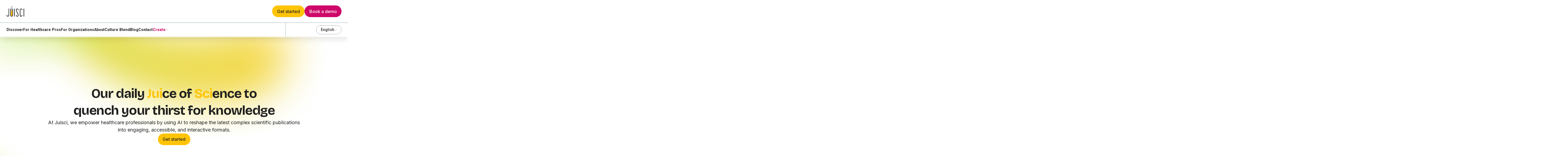

--- FILE ---
content_type: text/html
request_url: https://www.juisci.com/
body_size: 25829
content:
<!DOCTYPE html><!-- This site was created in Webflow. https://webflow.com --><!-- Last Published: Mon Dec 01 2025 08:46:00 GMT+0000 (Coordinated Universal Time) --><html data-wf-domain="main.juisci.com" data-wf-page="66cdec1d6fb41bf685ec6ca7" data-wf-site="66cdec1c6fb41bf685ec6bc4" lang="en"><head><meta charset="utf-8"/><title>Juisci - Freshly squeezed, straight from the source.</title><link rel="alternate" hrefLang="x-default" href="https://main.juisci.com/"/><link rel="alternate" hrefLang="en" href="https://main.juisci.com/"/><link rel="alternate" hrefLang="fr" href="https://main.juisci.com/fr"/><meta content="Juisci makes scientific publications more accessible, digestible and easier to share within the medical community. Get started now." name="description"/><meta content="Watch, read and listen to the latest publications in your medical specialty." property="og:title"/><meta content="Juisci makes scientific publications more accessible, digestible and easier to share within the medical community. Get started now." property="og:description"/><meta content="https://cdn.prod.website-files.com/66cdec1c6fb41bf685ec6bc4/66e45300155c81d1627c7c69_240913_JUI_OpenGraph-image-ENG.jpg" property="og:image"/><meta content="Watch, read and listen to the latest publications in your medical specialty." property="twitter:title"/><meta content="Juisci makes scientific publications more accessible, digestible and easier to share within the medical community. Get started now." property="twitter:description"/><meta content="https://cdn.prod.website-files.com/66cdec1c6fb41bf685ec6bc4/66e45300155c81d1627c7c69_240913_JUI_OpenGraph-image-ENG.jpg" property="twitter:image"/><meta property="og:type" content="website"/><meta content="summary_large_image" name="twitter:card"/><meta content="width=device-width, initial-scale=1" name="viewport"/><meta content="Webflow" name="generator"/><link href="https://cdn.prod.website-files.com/66cdec1c6fb41bf685ec6bc4/css/juisci-v2-0.webflow.shared.c27a41466.min.css" rel="stylesheet" type="text/css"/><link href="https://fonts.googleapis.com" rel="preconnect"/><link href="https://fonts.gstatic.com" rel="preconnect" crossorigin="anonymous"/><script src="https://ajax.googleapis.com/ajax/libs/webfont/1.6.26/webfont.js" type="text/javascript"></script><script type="text/javascript">WebFont.load({  google: {    families: ["Inter:regular,500,600,700,800,italic,500italic,600italic,700italic","Bricolage Grotesque:regular,500,600,700","Roboto:regular,italic,500,700"]  }});</script><script type="text/javascript">!function(o,c){var n=c.documentElement,t=" w-mod-";n.className+=t+"js",("ontouchstart"in o||o.DocumentTouch&&c instanceof DocumentTouch)&&(n.className+=t+"touch")}(window,document);</script><link href="https://cdn.prod.website-files.com/66cdec1c6fb41bf685ec6bc4/66e179ee1375b4a0e7246a58_Juisci%20Design%206.png" rel="shortcut icon" type="image/x-icon"/><link href="https://cdn.prod.website-files.com/66cdec1c6fb41bf685ec6bc4/66e179f3e6012904805b4949_Juisci%20Design%206%20(1).png" rel="apple-touch-icon"/><meta name="robots" content="index, follow">
<script>
window.dataLayer = window.dataLayer || [];
</script>
<!-- Google Tag Manager -->
<script>(function(w,d,s,l,i){w[l]=w[l]||[];w[l].push({'gtm.start':
new Date().getTime(),event:'gtm.js'});var f=d.getElementsByTagName(s)[0],
j=d.createElement(s),dl=l!='dataLayer'?'&l='+l:'';j.async=true;j.src=
'https://www.googletagmanager.com/gtm.js?id='+i+dl;f.parentNode.insertBefore(j,f);
})(window,document,'script','dataLayer','GTM-T37C6PB');</script>
<!-- End Google Tag Manager -->

<style>
<script>
(function(global){global.pageFunctions=global.pageFunctions||{executed:{},functions:{},addFunction:function(id,fn){if(!this.functions[id])this.functions[id]=fn},executeFunctions:function(){if(this.added)return;this.added=true;for(const id in this.functions){if(!this.executed[id]){try{this.functions[id]();this.executed[id]=true}catch(e){console.error(`Error executing function ${id}:`,e)}}}}}})(window);
</script>
    <link rel="stylesheet" href="https://cdn.plyr.io/3.7.3/plyr.css">
<style>
/* Styles généraux pour Plyr */
.plyr {
  --plyr-color-main: var(--swatch--primary);
}

.plyr__control--overlaid {
  background: var(--swatch--primary);
  border: none;
  border-radius: 50%;
  padding: 20px;
}

.plyr__control--overlaid svg {
  width: 32px;
  height: 32px;
  fill: white;
}

.plyr__control--overlaid:hover,
.plyr__control--overlaid:focus {
  background: rgba(0, 0, 0, 0.6);
}

/* Styles spécifiques pour la troisième vidéo */
.video_wrap .plyr__control--overlaid {
  width: 140px;
  height: 140px;
  padding: 0;
  display: flex;
  align-items: center;
  justify-content: center;
}

.video_wrap .plyr__control--overlaid svg {
    width: 69px;
    height: 69px;
    margin-left: auto;
    margin-right: auto;
}

/* Autres styles existants */
.plyr__controls {
  display: none;
}

.plyr--paused .plyr__controls {
  display: none;
}

.plyr--playing .plyr__controls {
  display: flex;
}

.plyr--playing .plyr__control--overlaid {
  display: none;
}
</style><script src="https://cdn.jsdelivr.net/npm/gsap@3.12.5/dist/ScrollTrigger.min.js"></script>
<link rel="stylesheet" href="https://cdnjs.cloudflare.com/ajax/libs/plyr/3.7.8/plyr.css" integrity="sha512-yexU9hwne3MaLL2PG+YJDhaySS9NWcj6z7MvUDSoMhwNghPgXgcvYgVhfj4FMYpPh1Of7bt8/RK5A0rQ9fPMOw==" crossorigin="anonymous" referrerpolicy="no-referrer" /></head><body ph-category="main"><div data-theme="dark" class="page_wrap"><div class="page_code_wrap"><div class="page_code_base w-embed"><style>
/* variables */
:root {
	/* grid */
	--column-count: 12;
	--grid-main: repeat(var(--column-count), minmax(0, 1fr));
	--grid-1: repeat(1, minmax(0, 1fr));
	--grid-2: repeat(2, minmax(0, 1fr));
	--grid-3: repeat(3, minmax(0, 1fr));
	--grid-4: repeat(4, minmax(0, 1fr));
	--grid-5: repeat(5, minmax(0, 1fr));
	--grid-6: repeat(6, minmax(0, 1fr));
	--grid-7: repeat(7, minmax(0, 1fr));
	--grid-8: repeat(8, minmax(0, 1fr));
	--grid-9: repeat(9, minmax(0, 1fr));
	--grid-10: repeat(10, minmax(0, 1fr));
	--grid-11: repeat(11, minmax(0, 1fr));
	--grid-12: repeat(12, minmax(0, 1fr));
	--grid-gap-total: calc(var(--grid-gap--main) * (var(--column-count) - 1));
	--grid-width: calc(min(var(--max-width--main), 100vw) - (var(--padding-horizontal--main) * 2));
	--column-width: calc((var(--grid-width) - var(--grid-gap-total)) / var(--column-count) + var(--grid-gap--main));
	--breakout-gutter: minmax(calc(var(--padding-horizontal--main) - var(--grid-gap--main)), 1fr);
	--breakout-remaining: calc(var(--max-width--main) - (var(--padding-horizontal--main) * 2));
	--breakout-start: [full-start] var(--breakout-gutter) [content-start];
	--breakout-end: [content-end] var(--breakout-gutter) [full-end];
	--grid-breakout-single: var(--breakout-start) minmax(0, var(--breakout-remaining)) var(--breakout-end);
	--grid-breakout: var(--breakout-start) repeat(var(--column-count), minmax(0, calc((var(--breakout-remaining) - var(--grid-gap-total)) / var(--column-count)))) var(--breakout-end);
	/* others */
	--font-weight--inherit: inherit;
	--font-weight--100: 100;
	--font-weight--200: 200;
	--font-weight--300: 300;
	--font-weight--400: 400;
	--font-weight--500: 500;
	--font-weight--600: 600;
	--font-weight--700: 700;
	--font-weight--800: 800;
	--font-weight--900: 900;
	--text-transform--none: none;
	--text-transform--uppercase: uppercase;
	--text-transform--capitalize: capitalize;
	--text-transform--lowercase: lowercase;
	--text-transform--inherit: inherit;
	--max-width--none: none;
}

/* default styles */
body {
	font-weight: var(--text-main--font-weight);
	text-transform: var(--text-main--text-transform);
	font-smoothing: antialiased;
	-webkit-font-smoothing: antialiased;
}
h1, h2, h3, h4, h5, h6, p, label, blockquote {
	font-size: inherit;
	line-height: inherit;
	font-weight: inherit;
	margin-top: 0;
	margin-bottom: 0;
}
button {
	background-color: unset;
	padding: unset;
	text-align: inherit;
	cursor: pointer;
}
img::selection {
	background: transparent;
}
:is(h1, h2, h3, h4, h5, h6, p) a {
	text-decoration: underline;
}
.u-rich-text > *:first-child,
.u-rich-text .w-richtext > *:first-child {
	margin-top: 0;
}
.u-rich-text > *:last-child,
.u-rich-text .w-richtext > *:last-child {
	margin-bottom: 0;
}
video {
	width: 100%;
	object-fit: cover;
}
video.wf-empty {
	padding: 0;
}
svg {
	display: block;
}
section, header, footer {
	position: relative;
}
@media (prefers-color-scheme: light) {
	option {
		color: black;
	}
}
.wf-design-mode .g_clickable_wrap {
	z-index: unset;
}

/* line clamp */
.u-line-clamp-1, .u-line-clamp-2, .u-line-clamp-3, .u-line-clamp-4 {
	display: -webkit-box;
	overflow: hidden;
	-webkit-line-clamp: 1;
	-webkit-box-orient: vertical;
}
.u-line-clamp-2 { -webkit-line-clamp: 2; }
.u-line-clamp-3 { -webkit-line-clamp: 3; }
.u-line-clamp-4 { -webkit-line-clamp: 4; }

/* focus states */
[tabindex]:focus-visible,
a:focus-visible,
button:focus-visible,
.w-checkbox-input--inputType-custom.w--redirected-focus,
.w-form-formradioinput--inputType-custom.w--redirected-focus {
	outline: 2px solid var(--theme--text);
	outline-offset: 4px;
}
.w-checkbox-input--inputType-custom.w--redirected-focus,
.w-form-formradioinput--inputType-custom.w--redirected-focus {
	box-shadow: none;
}

/* section padding */
[data-padding-top="none"] { padding-top: var(--padding-vertical--none); }
[data-padding-bottom="none"] { padding-bottom: var(--padding-vertical--none); }

[data-padding-top="small"] { padding-top: var(--padding-vertical--small); }
[data-padding-bottom="small"] { padding-bottom: var(--padding-vertical--small); }

[data-padding-top="main"] { padding-top: var(--padding-vertical--main); }
[data-padding-bottom="main"] { padding-bottom: var(--padding-vertical--main); }

[data-padding-top="large"] { padding-top: var(--padding-vertical--large); }
[data-padding-bottom="large"] { padding-bottom: var(--padding-vertical--large); }

section {
	padding-left: var(--padding-horizontal--main);
  padding-right: var(--padding-horizontal--main);
}

.u-hide-rich-text-media > *:not(h1,h2,h3,h4,h5,h6,p,blockquote),
.u-hide-if-empty-cms:not(:has(.w-dyn-item)),
.u-embed-js,
.u-embed-css {
	display: none !important;
}

</style></div><div class="page_code_color w-embed"><style>
/* theme light */
:root,
[data-theme="light"],
[data-theme="dark"] [data-theme="invert"] {
	--theme--background: var(--swatch--light);
	--theme--text: var(--swatch--dark);
	--theme--border: var(--swatch--light-secondary);
	/* button primary */
	--button--background: var(--swatch--primary);
	--button--text: var(--swatch--dark);
	--button--border: var(--swatch--primary);
	--button--background-hover: var(--swatch--primary-2);
	--button--text-hover: var(--swatch--dark);
	--button--border-hover: var(--swatch--primary-2);
  --button--background-pressed:var(--swatch--primary-3);
  --button--text-pressed:var(--swatch--dark);
  --button--border-pressed:var(--swatch--primary-3);
	/* button secondary */
	--button-secondary--background: var(--swatch--secondary);
	--button-secondary--text: var(--swatch--light);
	--button-secondary--border: var(--swatch--secondary);
	--button-secondary--background-hover: var(--swatch--grey-light);
	--button-secondary--text-hover: var(--swatch--dark);
	--button-secondary--border-hover: var(--swatch--grey-light);
  --button--background-pressed: var(--swatch--secondary);
  --button--text-pressed: var(--swatch--dark);
  --button--border-pressed: var(--swatch--secondary);
}
/* theme dark */
[data-theme="dark"],
[data-theme="invert"],
[data-theme="light"] [data-theme="invert"] {
	--theme--background: var(--swatch--dark);
	--theme--text: var(--swatch--light);
	--theme--border: var(--swatch--dark-secondary);
	/* button primary */
	--button--background: var(--swatch--primary);
	--button--text: var(--swatch--dark);
	--button--border: var(--swatch--primary);
	--button--background-hover: var(--swatch--primary-2);
	--button--text-hover: var(--swatch--dark);
	--button--border-hover: var(--swatch--primary-2);
  --button--background-pressed:var(--swatch--primary-3);
  --button--text-pressed:var(--swatch--dark);
  --button--border-pressed:var(--swatch--primary-3);
	/* button secondary */
	--button-secondary--background: var(--swatch--secondary);
	--button-secondary--text: var(--swatch--light);
	--button-secondary--border: var(--swatch--secondary);
	--button-secondary--background-hover: var(--swatch--grey-light);
	--button-secondary--text-hover: var(--swatch--dark);
	--button-secondary--border-hover: var(--swatch--grey-light);
  --button--background-pressed: var(--swatch--secondary);
  --button--text-pressed: var(--swatch--dark);
  --button--border-pressed: var(--swatch--secondary);
}
[data-theme="yellow"] {
	--theme--background: var(--swatch--primary);
	--theme--text: var(--swatch--dark);
	--theme--border: var(--swatch--dark-secondary);
	/* button primary */
	--button--background: var(--swatch--primary);
	--button--text: var(--swatch--dark);
	--button--border: var(--swatch--primary);
	--button--background-hover: var(--swatch--primary-2);
	--button--text-hover: var(--swatch--dark);
	--button--border-hover: var(--swatch--primary-2);
  --button--background-pressed:var(--swatch--primary-3);
  --button--text-pressed:var(--swatch--dark);
  --button--border-pressed:var(--swatch--primary-3);
	/* button secondary */
	--button-secondary--background: var(--swatch--secondary);
	--button-secondary--text: var(--swatch--light);
	--button-secondary--border: var(--swatch--secondary);
	--button-secondary--background-hover: var(--swatch--grey-light);
	--button-secondary--text-hover: var(--swatch--dark);
	--button-secondary--border-hover: var(--swatch--grey-light);
  --button--background-pressed: var(--swatch--secondary);
  --button--text-pressed: var(--swatch--dark);
  --button--border-pressed: var(--swatch--secondary);
}
/* button secondary */
[data-button-style="secondary"] {
	--button--background: var(--button-secondary--background);
	--button--text: var(--button-secondary--text);
	--button--border: var(--button-secondary--border);
	--button--background-hover: var(--button-secondary--background-hover);
	--button--text-hover: var(--button-secondary--text-hover);
	--button--border-hover: var(--button-secondary--border-hover);
}
/* apply colors */
:is(c, :where([data-theme]:not([data-theme="inherit"]))) {
	background-color: var(--theme--background);
	color: var(--theme--text);
}
</style></div><div class="page_code_responsive w-embed"><style>
/* desktop */
:root {
	/* custom */
}
/* tablet */
@media screen and (max-width: 991px) {
	:root {
		/* custom */
		--padding-horizontal--main: 2rem;
		/* adaptive sizes */
		--size--2rem: 1.75rem;
		--size--2-5rem: 2.18rem;
		--size--3rem: 2.52rem;
		--size--3-5rem: 2.73rem;
		--size--4rem: 3rem;
		--size--4-5rem: 3.375rem;
		--size--5rem: 3.75rem;
		--size--5-5rem: 4.125rem;
		--size--6rem: 4.5rem;
		--size--6-5rem: 4.875rem;
		--size--7rem: 5.25rem;
		--size--7-5rem: 5.625rem;
		--size--8rem: 6rem;
		--size--8-5rem: 6.375rem;
		--size--9rem: 6.75rem;
		--size--9-5rem: 7.125rem;
		--size--10rem: 7.5rem;
		--size--11rem: 8.25rem;
		--size--12rem: 9rem;
		--size--13rem: 9.75rem;
		--size--14rem: 10.5rem;
		--size--15rem: 11.25rem;
		--size--16rem: 12rem;
	}
}
/* landscape */
@media screen and (max-width: 767px) {
	:root {
		/* custom */
		--padding-horizontal--main: 1rem;
		/* adaptive sizes */
		--size--2-5rem: 2rem;
		--size--3rem: 2.25rem;
		--size--3-5rem: 2.375rem;
		--size--4rem: 2.5rem;
		--size--4-5rem: 2.75rem;
		--size--5rem: 3rem;
		--size--5-5rem: 3.25rem;
		--size--6rem: 3.5rem;
		--size--6-5rem: 3.75rem;
		--size--7rem: 4rem;
		--size--7-5rem: 4.25rem;
		--size--8rem: 4.5rem;
		--size--8-5rem: 4.75rem;
		--size--9rem: 5rem;
		--size--9-5rem: 5.25rem;
		--size--10rem: 5.5rem;
		--size--11rem: 5.75rem;
		--size--12rem: 6rem;
		--size--13rem: 6.5rem;
		--size--14rem: 7rem;
		--size--15rem: 7.5rem;
		--size--16rem: 8rem;
     --display--font-size: 4rem;
  --h1--font-size: 2.25rem;
  --h2--font-size: 1.75rem;
  --h3--font-size: 1.25rem;
  --text-main--font-size: 1rem;
  --text-large--font-size: 1.125rem;
  --padding-vertical--large: 2.5rem;
  --padding-vertical--main: 2.5rem;
  --padding-vertical--small: 1.25rem;
	}
 
}
/* portrait */
@media screen and (max-width: 479px) {
	:root {
		/* custom */
	}
}
</style></div><div class="page_code_custom w-embed"><style>
.bigcard[data-color="yellow"] {
background: var(--Green-Card, linear-gradient(315deg, #212121 0%, rgba(33, 33, 33, 0.00) 39.25%, #EEF822 99.24%));
}
.bigcard[data-color="yellow"] .bigcard_img {
	width: 63.33%;
}
.bigcard[data-color="orange"] {
background: linear-gradient(315deg, #212121 0%, rgba(33, 33, 33, 0.00) 39.25%, #F80 99.24%);
border-color: var(--swatch--primary-3);
}
.bigcard[data-color="orange"] .bigcard_img {
	width: 81.89%;
}
.is--notgrid .bigcard_content, .is--notgrid .bigcard_figure {
	width: 0px
}
.is--grid .bigcard_img {
	width: 100%!important;
}
.bigcard .g_paragraph_wrap, .bigcard .btn_main_wrap {
	display:none;
}
.bigcard.is--grid .g_paragraph_wrap, .bigcard.is--grid .btn_main_wrap {
	display:flex;
}
.bigcard .bigcard_close {
opacity: 0;
}
.bigcard.is--grid .bigcard_close {
opacity:1;
}
.hover_item:hover .hover_content {
	top: 0%;
}
.splide__sr {display: none!important;}
.splide__pagination {
	position: static!important;
  margin-top: 1.5rem!important;
}
.splide__pagination__page {
	opacity: .4!important;
  width: 10px!important;
  height: 10px!important;
}
.splide__pagination__page.is-active {
	opacity: 1!important;
  width: 10px!important;
  height: 10px!important;
  background: #FFC408!important;
      transform: scale(1)!important;
}
.slider_card[aria-hidden="true"] .slider_wrapper {
	background-color: #FFF9E6
}
.submenu_card:hover .blend_picto,
.submenu_card:hover .creator_picto {
  transform: translateY(-1rem);
}
.plyr__control--overlaid{
background: var(--swatch--primary)!important;
}
.submenu_navlist {
  -webkit-overflow-scrolling: touch;

}
</style></div></div><header class="header"><div data-theme="light" class="menu_contain"><a href="/?r=0" aria-current="page" class="menu_logolink w-inline-block w--current"><div class="w-embed"><svg width="100%" height="100%" viewBox="0 0 67 40" fill="none" xmlns="http://www.w3.org/2000/svg">
<path d="M29.6489 40.0002C29.3543 40.0002 29.0718 39.8839 28.8632 39.6767C28.6546 39.4695 28.537 39.1883 28.5361 38.8949V10.9969C28.556 10.7172 28.6816 10.4554 28.8876 10.2642C29.0936 10.0731 29.3646 9.9668 29.6461 9.9668C29.9276 9.9668 30.1987 10.0731 30.4047 10.2642C30.6106 10.4554 30.7362 10.7172 30.7561 10.9969V38.8955C30.7552 39.1879 30.6382 39.468 30.4309 39.6749C30.2235 39.8819 29.9424 39.9988 29.6489 40.0002V40.0002Z" fill="#212121"/>
<path d="M64.9136 39.9951C64.6195 39.9943 64.3377 39.8776 64.1298 39.6705C63.9219 39.4634 63.8047 39.1827 63.8039 38.8898V10.9918C63.7925 10.8397 63.8127 10.6869 63.8633 10.5429C63.9139 10.399 63.9938 10.267 64.0979 10.1552C64.2021 10.0434 64.3283 9.95422 64.4686 9.89324C64.609 9.83226 64.7605 9.80078 64.9136 9.80078C65.0667 9.80078 65.2182 9.83226 65.3585 9.89324C65.4988 9.95422 65.625 10.0434 65.7292 10.1552C65.8334 10.267 65.9132 10.399 65.9638 10.5429C66.0144 10.6869 66.0347 10.8397 66.0233 10.9918V38.8904C66.0223 39.1832 65.905 39.4637 65.6971 39.6707C65.4892 39.8777 65.2075 39.9943 64.9136 39.9951V39.9951Z" fill="#212121"/>
<path d="M8.639 36.246C8.34388 36.246 8.06083 36.1292 7.85214 35.9213C7.64346 35.7135 7.52622 35.4315 7.52622 35.1376V10.9934C7.51542 10.8416 7.53612 10.6892 7.58702 10.5458C7.63791 10.4023 7.7179 10.2708 7.82203 10.1595C7.92616 10.0482 8.05219 9.95939 8.19227 9.89868C8.33234 9.83798 8.48346 9.80664 8.63622 9.80664C8.78898 9.80664 8.9401 9.83798 9.08017 9.89868C9.22025 9.95939 9.34628 10.0482 9.45041 10.1595C9.55454 10.2708 9.63453 10.4023 9.68543 10.5458C9.73632 10.6892 9.75702 10.8416 9.74622 10.9934V35.1406C9.74541 35.4331 9.62857 35.7134 9.42117 35.9205C9.21378 36.1275 8.93263 36.2445 8.639 36.246V36.246Z" fill="#212121"/>
<path d="M4.87893 39.9949C3.58643 39.9928 2.34748 39.4804 1.43354 38.5701C0.519601 37.6597 0.00521658 36.4257 0.00309143 35.1382C-0.00831327 34.9861 0.0119131 34.8334 0.062511 34.6894C0.113109 34.5455 0.192983 34.4134 0.297142 34.3016C0.401302 34.1899 0.527503 34.1007 0.667847 34.0397C0.808192 33.9787 0.959666 33.9473 1.11278 33.9473C1.2659 33.9473 1.41736 33.9787 1.55771 34.0397C1.69805 34.1007 1.82425 34.1899 1.92841 34.3016C2.03257 34.4134 2.11246 34.5455 2.16305 34.6894C2.21365 34.8334 2.23388 34.9861 2.22247 35.1382C2.24816 35.8229 2.53928 36.471 3.03465 36.9463C3.53003 37.4216 4.19109 37.6872 4.87893 37.6872C5.56677 37.6872 6.22784 37.4216 6.72321 36.9463C7.21859 36.471 7.5097 35.8229 7.53539 35.1382C7.55528 34.8585 7.68088 34.5967 7.88685 34.4056C8.09283 34.2144 8.36388 34.1082 8.64539 34.1082C8.92691 34.1082 9.19797 34.2144 9.40394 34.4056C9.60992 34.5967 9.7355 34.8585 9.75539 35.1382C9.75327 36.4258 9.2388 37.6599 8.32473 38.5703C7.41066 39.4807 6.17154 39.9929 4.87893 39.9949V39.9949Z" fill="#212121"/>
<path d="M40.144 39.9957C38.8514 39.9937 37.6123 39.4814 36.6983 38.5711C35.7842 37.6607 35.2697 36.4265 35.2676 35.139C35.2875 34.8593 35.4131 34.5975 35.619 34.4063C35.825 34.2152 36.0961 34.1089 36.3776 34.1089C36.6591 34.1089 36.9301 34.2152 37.1361 34.4063C37.3421 34.5975 37.4677 34.8593 37.4876 35.139C37.4731 35.4954 37.5311 35.8511 37.6581 36.1846C37.7851 36.5182 37.9784 36.8227 38.2265 37.08C38.4746 37.3373 38.7722 37.542 39.1017 37.6818C39.4312 37.8216 39.7856 37.8937 40.1437 37.8937C40.5018 37.8937 40.8563 37.8216 41.1857 37.6818C41.5152 37.542 41.8129 37.3373 42.061 37.08C42.309 36.8227 42.5024 36.5182 42.6293 36.1846C42.7563 35.8511 42.8143 35.4954 42.7999 35.139C42.7999 32.6254 40.9452 28.9603 39.1462 25.4177C37.1519 21.4822 35.2676 17.7654 35.2676 14.7437C35.2676 13.4556 35.7813 12.2201 36.6958 11.3093C37.6102 10.3984 38.8505 9.88672 40.1437 9.88672C41.437 9.88672 42.6772 10.3984 43.5917 11.3093C44.5062 12.2201 45.0199 13.4556 45.0199 14.7437C45 15.0234 44.8744 15.2852 44.6684 15.4763C44.4624 15.6675 44.1914 15.7738 43.9099 15.7738C43.6284 15.7738 43.3573 15.6675 43.1513 15.4763C42.9454 15.2852 42.8198 15.0234 42.7999 14.7437C42.8143 14.3873 42.7563 14.0316 42.6293 13.6981C42.5024 13.3645 42.309 13.06 42.061 12.8027C41.8129 12.5454 41.5152 12.3407 41.1857 12.2009C40.8563 12.0611 40.5018 11.989 40.1437 11.989C39.7856 11.989 39.4312 12.0611 39.1017 12.2009C38.7722 12.3407 38.4746 12.5454 38.2265 12.8027C37.9784 13.06 37.7851 13.3645 37.6581 13.6981C37.5311 14.0316 37.4731 14.3873 37.4876 14.7437C37.4876 17.2382 39.3385 20.8898 41.1282 24.4207C43.1294 28.3691 45.023 32.0989 45.023 35.139C45.0208 36.427 44.506 37.6615 43.5914 38.5719C42.6768 39.4824 41.4371 39.9944 40.144 39.9957V39.9957Z" fill="#212121"/>
<path d="M54.4144 39.9949C53.1218 39.9929 51.8827 39.4807 50.9686 38.5703C50.0545 37.6599 49.5401 36.4258 49.5379 35.1382C49.5271 34.9865 49.5478 34.8341 49.5987 34.6906C49.6496 34.5471 49.7296 34.4157 49.8337 34.3044C49.9379 34.193 50.0639 34.1042 50.204 34.0435C50.3441 33.9828 50.4952 33.9515 50.6479 33.9515C50.8007 33.9515 50.9518 33.9828 51.0919 34.0435C51.232 34.1042 51.358 34.193 51.4621 34.3044C51.5662 34.4157 51.6462 34.5471 51.6971 34.6906C51.748 34.8341 51.7687 34.9865 51.7579 35.1382C51.7836 35.8229 52.0747 36.471 52.5701 36.9463C53.0655 37.4216 53.7266 37.6872 54.4144 37.6872C55.1022 37.6872 55.7633 37.4216 56.2587 36.9463C56.754 36.471 57.0452 35.8229 57.0709 35.1382C57.0595 34.9861 57.0797 34.8334 57.1303 34.6894C57.1809 34.5455 57.2608 34.4134 57.3649 34.3016C57.4691 34.1899 57.5953 34.1007 57.7356 34.0397C57.876 33.9787 58.0274 33.9473 58.1805 33.9473C58.3337 33.9473 58.4851 33.9787 58.6255 34.0397C58.7658 34.1007 58.892 34.1899 58.9962 34.3016C59.1003 34.4134 59.1802 34.5455 59.2308 34.6894C59.2814 34.8334 59.3017 34.9861 59.2902 35.1382C59.2881 36.4257 58.7737 37.6597 57.8598 38.5701C56.9459 39.4804 55.7069 39.9928 54.4144 39.9949V39.9949Z" fill="#212121"/>
<path d="M50.6536 36.2427C50.3585 36.2427 50.0755 36.1259 49.8668 35.918C49.6581 35.7102 49.5409 35.4282 49.5409 35.1343V14.7414C49.5301 14.5896 49.5508 14.4373 49.6017 14.2938C49.6525 14.1504 49.7325 14.0189 49.8367 13.9075C49.9408 13.7962 50.0668 13.7074 50.2069 13.6467C50.347 13.586 50.4981 13.5547 50.6509 13.5547C50.8036 13.5547 50.9547 13.586 51.0948 13.6467C51.2349 13.7074 51.3609 13.7962 51.4651 13.9075C51.5692 14.0189 51.6492 14.1504 51.7001 14.2938C51.751 14.4373 51.7717 14.5896 51.7609 14.7414V35.1367C51.7602 35.4293 51.6434 35.7098 51.436 35.917C51.2286 36.1242 50.9474 36.2412 50.6536 36.2427V36.2427Z" fill="#212121"/>
<path d="M58.1805 15.8521C57.8859 15.8513 57.6037 15.7341 57.3957 15.5264C57.1877 15.3186 57.0709 15.0371 57.0709 14.7437C57.0842 14.3879 57.0254 14.0331 56.8979 13.7004C56.7704 13.3678 56.5769 13.0642 56.3289 12.8078C56.0809 12.5514 55.7835 12.3474 55.4546 12.2081C55.1256 12.0688 54.7719 11.9969 54.4144 11.9969C54.0569 11.9969 53.7032 12.0688 53.3742 12.2081C53.0453 12.3474 52.7479 12.5514 52.4999 12.8078C52.2519 13.0642 52.0584 13.3678 51.9309 13.7004C51.8034 14.0331 51.7446 14.3879 51.7579 14.7437C51.7687 14.8955 51.748 15.0478 51.6971 15.1913C51.6462 15.3348 51.5662 15.4663 51.4621 15.5776C51.358 15.6889 51.232 15.7777 51.0919 15.8384C50.9518 15.8991 50.8007 15.9304 50.6479 15.9304C50.4952 15.9304 50.3441 15.8991 50.204 15.8384C50.0639 15.7777 49.9379 15.6889 49.8337 15.5776C49.7296 15.4663 49.6496 15.3348 49.5987 15.1913C49.5478 15.0478 49.5271 14.8955 49.5379 14.7437C49.5379 13.4556 50.0517 12.2201 50.9661 11.3093C51.8806 10.3984 53.1208 9.88672 54.4141 9.88672C55.7073 9.88672 56.9476 10.3984 57.8621 11.3093C58.7765 12.2201 59.2902 13.4556 59.2902 14.7437C59.2902 15.0371 59.1734 15.3186 58.9654 15.5264C58.7574 15.7341 58.4751 15.8513 58.1805 15.8521V15.8521Z" fill="#212121"/>
<path d="M19.0857 31.0931C18.9381 31.0931 18.7966 31.0347 18.6923 30.9307C18.5879 30.8268 18.5293 30.6858 18.5293 30.5388V3.63899C18.5296 3.49257 18.588 3.35224 18.6919 3.2486L21.7588 0.193709C21.8087 0.135694 21.8701 0.088589 21.9391 0.0553238C22.0082 0.0220587 22.0833 0.00336114 22.16 0.000413051C22.2366 -0.00253503 22.313 0.010323 22.3844 0.0381853C22.4558 0.0660477 22.5206 0.108317 22.5749 0.162327C22.6291 0.216336 22.6715 0.280897 22.6995 0.352015C22.7275 0.423133 22.7404 0.499242 22.7374 0.575567C22.7345 0.651891 22.7157 0.726791 22.6823 0.795548C22.6489 0.864305 22.6016 0.925443 22.5433 0.975126L19.6378 3.86931V30.5388C19.6378 30.6851 19.5797 30.8254 19.4763 30.9292C19.3729 31.033 19.2325 31.0919 19.0857 31.0931V31.0931Z" fill="#212121"/>
<path d="M15.3831 36.246C15.088 36.246 14.805 36.1292 14.5963 35.9213C14.3876 35.7135 14.2704 35.4315 14.2704 35.1376V10.9934C14.2596 10.8416 14.2803 10.6892 14.3312 10.5458C14.382 10.4023 14.4621 10.2708 14.5662 10.1595C14.6703 10.0482 14.7963 9.95939 14.9364 9.89868C15.0765 9.83798 15.2276 9.80664 15.3804 9.80664C15.5331 9.80664 15.6842 9.83798 15.8243 9.89868C15.9644 9.95939 16.0904 10.0482 16.1945 10.1595C16.2987 10.2708 16.3787 10.4023 16.4296 10.5458C16.4805 10.6892 16.5012 10.8416 16.4904 10.9934V35.1406C16.4896 35.4331 16.3727 35.7134 16.1653 35.9205C15.9579 36.1275 15.6768 36.2445 15.3831 36.246V36.246Z" fill="#212121"/>
<path d="M22.9184 36.2502C22.6239 36.2494 22.3416 36.1323 22.1336 35.9245C21.9256 35.7167 21.8088 35.4352 21.8088 35.1418V10.9976C21.7974 10.8455 21.8176 10.6927 21.8682 10.5488C21.9188 10.4048 21.9986 10.2728 22.1028 10.1611C22.207 10.0493 22.3332 9.96008 22.4735 9.8991C22.6139 9.83812 22.7653 9.80664 22.9184 9.80664C23.0716 9.80664 23.223 9.83812 23.3634 9.8991C23.5037 9.96008 23.6299 10.0493 23.7341 10.1611C23.8382 10.2728 23.9181 10.4048 23.9687 10.5488C24.0193 10.6927 24.0395 10.8455 24.0281 10.9976V35.1449C24.0273 35.4378 23.9101 35.7185 23.7022 35.9256C23.4943 36.1327 23.2125 36.2494 22.9184 36.2502V36.2502Z" fill="#212121"/>
<path d="M19.1462 39.9968C17.8537 39.9947 16.6147 39.4824 15.7008 38.572C14.7869 37.6617 14.2725 36.4276 14.2704 35.1402C14.2596 34.9884 14.2803 34.836 14.3312 34.6926C14.382 34.5491 14.462 34.4176 14.5662 34.3063C14.6703 34.195 14.7963 34.1062 14.9364 34.0455C15.0765 33.9848 15.2276 33.9535 15.3804 33.9535C15.5331 33.9535 15.6842 33.9848 15.8243 34.0455C15.9644 34.1062 16.0904 34.195 16.1945 34.3063C16.2987 34.4176 16.3787 34.5491 16.4296 34.6926C16.4805 34.836 16.5012 34.9884 16.4904 35.1402C16.5161 35.8248 16.8072 36.4729 17.3025 36.9483C17.7979 37.4236 18.459 37.6892 19.1468 37.6892C19.8347 37.6892 20.4957 37.4236 20.9911 36.9483C21.4865 36.4729 21.7776 35.8248 21.8033 35.1402C21.7919 34.9881 21.8121 34.8353 21.8627 34.6914C21.9133 34.5474 21.9932 34.4154 22.0973 34.3036C22.2015 34.1918 22.3277 34.1027 22.468 34.0417C22.6084 33.9807 22.7599 33.9492 22.913 33.9492C23.0661 33.9492 23.2176 33.9807 23.3579 34.0417C23.4983 34.1027 23.6245 34.1918 23.7286 34.3036C23.8328 34.4154 23.9126 34.5474 23.9632 34.6914C24.0138 34.8353 24.0341 34.9881 24.0227 35.1402C24.0205 36.4277 23.5061 37.6619 22.592 38.5722C21.6779 39.4826 20.4388 39.9949 19.1462 39.9968V39.9968Z" fill="#212121"/>
<path d="M21.8054 18.7891V35.1331C21.8208 35.4902 21.7636 35.8466 21.6371 36.181C21.5106 36.5153 21.3175 36.8208 21.0693 37.0788C20.8212 37.3369 20.5232 37.5423 20.1932 37.6826C19.8633 37.8229 19.5083 37.8952 19.1495 37.8952C18.7908 37.8952 18.4357 37.8229 18.1058 37.6826C17.7759 37.5423 17.4778 37.3369 17.2297 37.0788C16.9816 36.8208 16.7884 36.5153 16.6619 36.181C16.5355 35.8466 16.4782 35.4902 16.4937 35.1331V18.7891H21.8054Z" fill="#FFC408"/>
</svg></div></a><div class="menu_btnwrapper"><div data-trigger="" data-button-style="primary" class="btn_main_wrap"><div aria-hidden="true" class="btn_main_layout u-gap-xsmall u-hflex-center-center"><div class="btn_main_text">Get started</div></div><div class="g_clickable_wrap u-cover-absolute"><a href="/signup" class="g_clickable_link u-cover-absolute w-inline-block"><span class="g_clickable_text u-sr-only">Get started</span></a></div></div><div data-trigger="" data-button-style="secondary" class="btn_main_wrap"><div aria-hidden="true" class="btn_main_layout u-gap-xsmall u-hflex-center-center"><div class="btn_main_text">Book a demo</div></div><div class="g_clickable_wrap u-cover-absolute"><a href="/book-a-demo" class="g_clickable_link u-cover-absolute w-inline-block"><span class="g_clickable_text u-sr-only">Book a demo</span></a></div></div></div><div class="hamb_wrapper"><div class="hamb w-embed"><svg width="24" height="24" viewBox="0 0 24 24" fill="none" xmlns="http://www.w3.org/2000/svg">
<rect width="24" height="24" fill="white"/>
<rect x="3" y="6" width="18" height="2" rx="1" fill="#90A4AE"/>
<rect x="3" y="11" width="18" height="2" rx="1" fill="#90A4AE"/>
<rect x="3" y="16" width="18" height="2" rx="1" fill="#90A4AE"/>
</svg></div><div class="close_hamb w-embed"><svg width="24" height="26" viewBox="0 0 24 26" fill="none" xmlns="http://www.w3.org/2000/svg">
<rect width="24" height="25.0073" transform="translate(0 0.671875)" fill="white"/>
<path fill-rule="evenodd" clip-rule="evenodd" d="M3.35624 20.0993C2.88127 20.5743 2.88127 21.3443 3.35624 21.8193C3.8312 22.2943 4.60126 22.2943 5.07622 21.8193L12 14.8955L18.9238 21.8193C19.3987 22.2943 20.1688 22.2943 20.6438 21.8193C21.1187 21.3444 21.1187 20.5743 20.6438 20.0993L13.72 13.1756L20.6438 6.25175C21.1187 5.77679 21.1187 5.00672 20.6438 4.53176C20.1688 4.0568 19.3988 4.0568 18.9238 4.53176L12 11.4556L5.07621 4.53179C4.60125 4.05683 3.83118 4.05683 3.35622 4.53179C2.88126 5.00675 2.88126 5.77682 3.35622 6.25178L10.28 13.1756L3.35624 20.0993Z" fill="#90A4AE"/>
</svg></div></div></div><div data-theme="light" class="submenu_contain"><div class="submenu_navlist"><a href="/discover" class="submenu_link">Discover</a><a href="/for-healthcare-pros" class="submenu_link">For Healthcare Pros</a><a href="/for-organizations" class="submenu_link">For Organizations</a><a href="/about" class="submenu_link">About</a><a href="/culture" class="submenu_link">Culture Blend</a><a href="/blog" class="submenu_link">Blog</a><a href="/contact-us-en" class="submenu_link">Contact</a><div class="submenu_drop"><div class="submenu_link is--dropdown"><div>Create</div><div class="submenu_drop_arrow w-embed"><svg width="100%" height="100%" viewBox="0 0 10 6" fill="none" xmlns="http://www.w3.org/2000/svg">
<path fill-rule="evenodd" clip-rule="evenodd" d="M9.76129 1.36871L5.46129 5.66871C5.39844 5.73918 5.32141 5.79556 5.23524 5.83417C5.14907 5.87277 5.05571 5.89273 4.96129 5.89273C4.86687 5.89273 4.77351 5.87277 4.68735 5.83417C4.60118 5.79556 4.52414 5.73918 4.46129 5.66871L0.201292 1.36871C0.0688118 1.22654 -0.00331137 1.03849 0.000116847 0.844191C0.00354506 0.64989 0.082257 0.464505 0.21967 0.327092C0.357083 0.189679 0.542468 0.110967 0.736769 0.107539C0.93107 0.104111 1.11912 0.176234 1.26129 0.308714L4.98129 4.02871L8.70129 0.308714C8.84347 0.176234 9.03151 0.104111 9.22581 0.107539C9.42011 0.110967 9.6055 0.189679 9.74291 0.327092C9.88033 0.464505 9.95904 0.64989 9.96247 0.844191C9.9659 1.03849 9.89377 1.22654 9.76129 1.36871V1.36871Z" fill="#E2C5D3"/>
</svg></div></div><div class="submenu_list"><a href="/creators" class="submenu_card w-inline-block"><figure class="submenu_figure creator"><img src="https://cdn.prod.website-files.com/66cdec1c6fb41bf685ec6bc4/66db072114c24b62e14aefcc_CREATORS.svg" loading="lazy" alt="" class="creator_picto"/></figure><div class="submenu_content"><p>Become a medical and health content creator and gain visibility among your peers.</p></div></a><a href="/blend" class="submenu_card w-inline-block"><figure class="submenu_figure blend"><img src="https://cdn.prod.website-files.com/66cdec1c6fb41bf685ec6bc4/66db0721bb72be4c5fc717ce_BLEND.svg" loading="lazy" alt="" class="blend_picto"/></figure><div class="submenu_content"><p>Unlock the benefits of our Artificial intelligence by scanning and condensing your own publications.</p></div></a></div></div><div class="menu_btnwrapper mobile"><div class="submenu_language mobile"><div data-hover="false" data-delay="0" class="locale w-dropdown"><div class="locale_toggle w-dropdown-toggle"><div>English</div><div class="submenu_drop_arrow w-embed"><svg width="100%" height="100%" viewBox="0 0 10 6" fill="none" xmlns="http://www.w3.org/2000/svg">
<path fill-rule="evenodd" clip-rule="evenodd" d="M9.76129 1.36871L5.46129 5.66871C5.39844 5.73918 5.32141 5.79556 5.23524 5.83417C5.14907 5.87277 5.05571 5.89273 4.96129 5.89273C4.86687 5.89273 4.77351 5.87277 4.68735 5.83417C4.60118 5.79556 4.52414 5.73918 4.46129 5.66871L0.201292 1.36871C0.0688118 1.22654 -0.00331137 1.03849 0.000116847 0.844191C0.00354506 0.64989 0.082257 0.464505 0.21967 0.327092C0.357083 0.189679 0.542468 0.110967 0.736769 0.107539C0.93107 0.104111 1.11912 0.176234 1.26129 0.308714L4.98129 4.02871L8.70129 0.308714C8.84347 0.176234 9.03151 0.104111 9.22581 0.107539C9.42011 0.110967 9.6055 0.189679 9.74291 0.327092C9.88033 0.464505 9.95904 0.64989 9.96247 0.844191C9.9659 1.03849 9.89377 1.22654 9.76129 1.36871V1.36871Z" fill="#E2C5D3"/>
</svg></div></div><nav class="local_list w-dropdown-list"><div class="locales-wrapper w-locales-list"><div role="list" class="locales-list w-locales-items"><div role="listitem" class="local_item w-locales-item"><img src="https://cdn.prod.website-files.com/66cdec1c6fb41bf685ec6bc4/66e2c9483fe57846ffe4309c_Property%201%3Dunitedkingdom.png" loading="lazy" alt="" class="local_flag"/><a hreflang="en" href="/?r=0" aria-current="page" class="link w--current">English</a></div><div role="listitem" class="local_item w-locales-item"><img src="https://cdn.prod.website-files.com/66cdec1c6fb41bf685ec6bc4/66e2c94e79adbe89fc28b1eb_Property%201%3Dfrance.png" loading="lazy" alt="" class="local_flag"/><a hreflang="fr" href="/fr" class="link">Français</a></div></div></div></nav></div></div><div data-trigger="" data-button-style="primary" class="btn_main_wrap"><div aria-hidden="true" class="btn_main_layout u-gap-xsmall u-hflex-center-center"><div class="btn_main_text">Get started</div></div><div class="g_clickable_wrap u-cover-absolute"><a href="https://onelink.to/hp3jsw" class="g_clickable_link u-cover-absolute w-inline-block"><span class="g_clickable_text u-sr-only">Get started</span></a></div></div><div data-trigger="" data-button-style="secondary" class="btn_main_wrap"><div aria-hidden="true" class="btn_main_layout u-gap-xsmall u-hflex-center-center"><div class="btn_main_text">Book a demo</div></div><div class="g_clickable_wrap u-cover-absolute"><a href="/book-a-demo" class="g_clickable_link u-cover-absolute w-inline-block"><span class="g_clickable_text u-sr-only">Book a demo</span></a></div></div></div></div><div class="submenu_separator"></div><div class="submenu_language desktop"><div data-hover="false" data-delay="0" class="locale w-dropdown"><div class="locale_toggle w-dropdown-toggle"><div>English</div><div class="submenu_drop_arrow w-embed"><svg width="100%" height="100%" viewBox="0 0 10 6" fill="none" xmlns="http://www.w3.org/2000/svg">
<path fill-rule="evenodd" clip-rule="evenodd" d="M9.76129 1.36871L5.46129 5.66871C5.39844 5.73918 5.32141 5.79556 5.23524 5.83417C5.14907 5.87277 5.05571 5.89273 4.96129 5.89273C4.86687 5.89273 4.77351 5.87277 4.68735 5.83417C4.60118 5.79556 4.52414 5.73918 4.46129 5.66871L0.201292 1.36871C0.0688118 1.22654 -0.00331137 1.03849 0.000116847 0.844191C0.00354506 0.64989 0.082257 0.464505 0.21967 0.327092C0.357083 0.189679 0.542468 0.110967 0.736769 0.107539C0.93107 0.104111 1.11912 0.176234 1.26129 0.308714L4.98129 4.02871L8.70129 0.308714C8.84347 0.176234 9.03151 0.104111 9.22581 0.107539C9.42011 0.110967 9.6055 0.189679 9.74291 0.327092C9.88033 0.464505 9.95904 0.64989 9.96247 0.844191C9.9659 1.03849 9.89377 1.22654 9.76129 1.36871V1.36871Z" fill="#E2C5D3"/>
</svg></div></div><nav class="local_list w-dropdown-list"><div class="locales-wrapper w-locales-list"><div role="list" class="locales-list w-locales-items"><div role="listitem" class="local_item w-locales-item"><img src="https://cdn.prod.website-files.com/66cdec1c6fb41bf685ec6bc4/66e2c9483fe57846ffe4309c_Property%201%3Dunitedkingdom.png" loading="lazy" alt="" class="local_flag"/><a hreflang="en" href="/?r=0" aria-current="page" class="link w--current">English</a></div><div role="listitem" class="local_item w-locales-item"><img src="https://cdn.prod.website-files.com/66cdec1c6fb41bf685ec6bc4/66e2c94e79adbe89fc28b1eb_Property%201%3Dfrance.png" loading="lazy" alt="" class="local_flag"/><a hreflang="fr" href="/fr" class="link">Français</a></div></div></div></nav></div></div></div></header><main id="main" class="page_main"><section data-padding-bottom="main" data-theme="inherit" data-padding-top="main" class="hero-hp_wrap"><div class="hero-hp_contain u-container"><div class="hero-hp_logo"><div class="g_visual_wrap u-cover-absolute"><img src="https://cdn.prod.website-files.com/66cdec1c6fb41bf685ec6bc4/66cf0a4a0eaba41b28c7bc56_Tube.svg" loading="lazy" alt="" class="g_visual_img u-cover-absolute"/></div></div><div class="hero-hp_content"><h1 class="u-text-h1 full">Our daily <span class="u-text-yellow">Jui</span>ce of <span class="u-text-yellow">Sci</span>ence to quench your thirst for knowledge</h1><div STYLE="max-width: none;" class="g_paragraph_wrap"><div class="g_paragraph_rich u-hide-rich-text-media w-richtext"><p>At Juisci, we empower healthcare professionals by using AI to reshape the latest complex scientific publications into engaging, accessible, and interactive formats.</p></div></div><div data-trigger="" data-button-style="primary" class="btn_main_wrap"><div aria-hidden="true" class="btn_main_layout u-gap-xsmall u-hflex-center-center"><div class="btn_main_text">Get started</div></div><div class="g_clickable_wrap u-cover-absolute"><a href="#started" class="g_clickable_link u-cover-absolute w-inline-block"><span class="g_clickable_text u-sr-only">Get started</span></a></div></div></div></div></section><section data-padding-bottom="large" data-theme="inherit" data-padding-top="large" class="_2col_wrap"><div class="_2col_contain u-container"><div class="_2col_content"><h2 class="u-text-h2">Since 2020, the amount of medical information has been doubling every <span class="u-text-yellow">73 days*</span>.</h2><div STYLE="max-width: none;" class="g_paragraph_wrap"><div class="g_paragraph_rich u-hide-rich-text-media w-richtext"><p>Time-consuming readings, scattered information sources, and inadequate digital experiences make it hard to stay up-to-date.</p></div></div><div class="u-text-small text-color-yellow">*According to a study from <a href="https://www.ncbi.nlm.nih.gov/pmc/articles/PMC3116346/" target="_blank" class="u-underline">Transactions of the American Clinical and Climatological Association</a></div></div><figure class="_2col_figure"><img src="https://cdn.prod.website-files.com/66cdec1c6fb41bf685ec6bc4/66cf09f2ac0cb1075b11ec09_Section-02-Juisci-Papers.avif" loading="lazy" alt="" class="_2col_img"/></figure></div></section><div tr-scrollflip-element="component" class="video_section"><section tr-scrollflip-scrubend="top 15%" data-theme="inherit" data-padding-top="main" data-padding-bottom="main" tr-scrollflip-scrubstart="top 35%" class="videoscroll_wrap u-height-screen"><div tr-scrollflip-element="target" class="u-cover-absolute"><div class="g_visual_wrap u-cover-absolute"><video src="https://vod.api.video/vod/vi5kuUaPXkzPJfvD7NQ09OEe/mp4/source.mp4" autoplay=" " loop="" muted="" playsinline=" " class="g_visual_video u-cover-absolute"></video></div></div><div class="_2col_contain u-container is--videoscroll"><figure class="_2col_figure half"><img src="https://cdn.prod.website-files.com/66cdec1c6fb41bf685ec6bc4/66cf09f39968a58f84af5e54_Section-03-Juisci-Mobile-app.png" loading="lazy" sizes="(max-width: 479px) 93vw, (max-width: 767px) 96vw, (max-width: 991px) 94vw, (max-width: 2004px) 100vw, 2004px" srcset="https://cdn.prod.website-files.com/66cdec1c6fb41bf685ec6bc4/66cf09f39968a58f84af5e54_Section-03-Juisci-Mobile-app-p-500.png 500w, https://cdn.prod.website-files.com/66cdec1c6fb41bf685ec6bc4/66cf09f39968a58f84af5e54_Section-03-Juisci-Mobile-app-p-800.png 800w, https://cdn.prod.website-files.com/66cdec1c6fb41bf685ec6bc4/66cf09f39968a58f84af5e54_Section-03-Juisci-Mobile-app-p-1080.png 1080w, https://cdn.prod.website-files.com/66cdec1c6fb41bf685ec6bc4/66cf09f39968a58f84af5e54_Section-03-Juisci-Mobile-app.png 2004w" alt="" class="_2col_img"/></figure><div class="_2col_content"><h2 class="u-text-h2 video">Staying up-to-date with science has never been simpler.</h2><div STYLE="max-width: none;" class="g_paragraph_wrap"><div class="g_paragraph_rich u-hide-rich-text-media w-richtext"><p><strong>Our AI powered solution curates, summarizes, translates and recommends the most relevant and trustworthy information from medical literature to help healthcare professionals keep up with the rapidly changing healthcare landscape.</strong></p></div></div></div></div><div tr-scrollflip-element="origin" class="abs_video_container"></div><div class="video_bg"></div></section></div><section id="started" data-theme="inherit" data-padding-top="large" data-padding-bottom="large" class="_2col_wrap"><div class="_2col_contain u-container has--content"><h2 class="_2col_title u-text-h1"><span class="u-text-yellow">Juice Up</span> Your Scientific Learning</h2><div data-color="yellow" class="bigcard"><div class="bigcard_content"><h3 class="bigcard_title u-text-h2">📲 For Healthcare Professionals</h3><div STYLE="max-width: none;" class="g_paragraph_wrap"><div class="g_paragraph_rich u-hide-rich-text-media w-richtext"><p>The Juisci Mobile App is your go-to application to discover the latest medical publications, create or share content, and build your professional network.</p></div></div><div data-trigger="" data-button-style="primary" class="btn_main_wrap"><div aria-hidden="true" class="btn_main_layout u-gap-xsmall u-hflex-center-center"><div class="btn_main_text">Learn More</div></div><div class="g_clickable_wrap u-cover-absolute"><a href="/for-healthcare-pros" class="g_clickable_link u-cover-absolute w-inline-block"><span class="g_clickable_text u-sr-only">Learn More</span></a></div></div></div><figure class="bigcard_figure"><img src="https://cdn.prod.website-files.com/66cdec1c6fb41bf685ec6bc4/66cf09f35523ba170e769afb_Section-04-Healthcare-Professionals.png" loading="eager" alt="" sizes="(max-width: 479px) 76vw, (max-width: 767px) 78vw, (max-width: 991px) 77vw, 82vw" srcset="https://cdn.prod.website-files.com/66cdec1c6fb41bf685ec6bc4/66cf09f35523ba170e769afb_Section-04-Healthcare-Professionals-p-500.png 500w, https://cdn.prod.website-files.com/66cdec1c6fb41bf685ec6bc4/66cf09f35523ba170e769afb_Section-04-Healthcare-Professionals-p-800.png 800w, https://cdn.prod.website-files.com/66cdec1c6fb41bf685ec6bc4/66cf09f35523ba170e769afb_Section-04-Healthcare-Professionals.png 1291w" class="bigcard_img"/></figure><div class="bigcard_close w-embed"><svg width="40" height="40" viewBox="0 0 40 40" fill="none" xmlns="http://www.w3.org/2000/svg">
<path d="M20 3.75C16.7861 3.75 13.6443 4.70305 10.972 6.48862C8.29969 8.27419 6.21689 10.8121 4.98696 13.7814C3.75704 16.7507 3.43524 20.018 4.06225 23.1702C4.68926 26.3224 6.23692 29.2179 8.50952 31.4905C10.7821 33.7631 13.6776 35.3107 16.8298 35.9378C19.982 36.5648 23.2493 36.243 26.2186 35.013C29.1879 33.7831 31.7258 31.7003 33.5114 29.028C35.297 26.3557 36.25 23.2139 36.25 20C36.2455 15.6916 34.5319 11.561 31.4855 8.51454C28.439 5.46806 24.3084 3.75455 20 3.75ZM25.8844 24.1156C26.0005 24.2318 26.0926 24.3696 26.1555 24.5214C26.2184 24.6731 26.2507 24.8358 26.2507 25C26.2507 25.1642 26.2184 25.3269 26.1555 25.4786C26.0926 25.6304 26.0005 25.7682 25.8844 25.8844C25.7682 26.0005 25.6304 26.0926 25.4786 26.1555C25.3269 26.2183 25.1643 26.2507 25 26.2507C24.8358 26.2507 24.6731 26.2183 24.5214 26.1555C24.3696 26.0926 24.2318 26.0005 24.1156 25.8844L20 21.7672L15.8844 25.8844C15.7682 26.0005 15.6304 26.0926 15.4786 26.1555C15.3269 26.2183 15.1643 26.2507 15 26.2507C14.8358 26.2507 14.6731 26.2183 14.5214 26.1555C14.3696 26.0926 14.2318 26.0005 14.1156 25.8844C13.9995 25.7682 13.9074 25.6304 13.8445 25.4786C13.7817 25.3269 13.7493 25.1642 13.7493 25C13.7493 24.8358 13.7817 24.6731 13.8445 24.5214C13.9074 24.3696 13.9995 24.2318 14.1156 24.1156L18.2328 20L14.1156 15.8844C13.8811 15.6498 13.7493 15.3317 13.7493 15C13.7493 14.6683 13.8811 14.3502 14.1156 14.1156C14.3502 13.8811 14.6683 13.7493 15 13.7493C15.3317 13.7493 15.6498 13.8811 15.8844 14.1156L20 18.2328L24.1156 14.1156C24.2318 13.9995 24.3696 13.9074 24.5214 13.8445C24.6731 13.7817 24.8358 13.7493 25 13.7493C25.1643 13.7493 25.3269 13.7817 25.4786 13.8445C25.6304 13.9074 25.7682 13.9995 25.8844 14.1156C26.0005 14.2318 26.0926 14.3696 26.1555 14.5214C26.2184 14.6731 26.2507 14.8358 26.2507 15C26.2507 15.1642 26.2184 15.3269 26.1555 15.4786C26.0926 15.6304 26.0005 15.7682 25.8844 15.8844L21.7672 20L25.8844 24.1156Z" fill="white"/>
</svg></div><div class="mobile"><div>The Juisci Mobile App is your go-to application to discover the latest medical publications, create or share content, and build your professional network.</div><a href="/for-healthcare-pros" class="btn w-button">Learn more</a></div></div><div data-color="orange" class="bigcard"><div class="bigcard_content"><h3 class="bigcard_title u-text-h2">💻 For Organizations</h3><div STYLE="max-width: none;" class="g_paragraph_wrap"><div class="g_paragraph_rich u-hide-rich-text-media w-richtext"><p>Juisci Workspace is your AI powered, customizable dashboard and dedicated app space to automate time-consuming research tasks, scale content generation, and engage with your medical community</p></div></div><div data-trigger="" data-button-style="primary" class="btn_main_wrap"><div aria-hidden="true" class="btn_main_layout u-gap-xsmall u-hflex-center-center"><div class="btn_main_text">Learn More</div></div><div class="g_clickable_wrap u-cover-absolute"><a href="/for-organizations" class="g_clickable_link u-cover-absolute w-inline-block"><span class="g_clickable_text u-sr-only">Learn More</span></a></div></div></div><figure class="bigcard_figure"><img src="https://cdn.prod.website-files.com/66cdec1c6fb41bf685ec6bc4/66cf09f2d9a8b080326bdc58_Section-04-Organizations.avif" loading="eager" alt="" sizes="(max-width: 479px) 26vw, (max-width: 767px) 31vw, (max-width: 991px) 32vw, 39vw" srcset="https://cdn.prod.website-files.com/66cdec1c6fb41bf685ec6bc4/66cf09f2d9a8b080326bdc58_Section-04-Organizations-p-500.avif 500w, https://cdn.prod.website-files.com/66cdec1c6fb41bf685ec6bc4/66cf09f2d9a8b080326bdc58_Section-04-Organizations-p-800.avif 800w, https://cdn.prod.website-files.com/66cdec1c6fb41bf685ec6bc4/66cf09f2d9a8b080326bdc58_Section-04-Organizations-p-1080.avif 1080w, https://cdn.prod.website-files.com/66cdec1c6fb41bf685ec6bc4/66cf09f2d9a8b080326bdc58_Section-04-Organizations.avif 1503w" class="bigcard_img"/></figure><div class="bigcard_close w-embed"><svg width="40" height="40" viewBox="0 0 40 40" fill="none" xmlns="http://www.w3.org/2000/svg">
<path d="M20 3.75C16.7861 3.75 13.6443 4.70305 10.972 6.48862C8.29969 8.27419 6.21689 10.8121 4.98696 13.7814C3.75704 16.7507 3.43524 20.018 4.06225 23.1702C4.68926 26.3224 6.23692 29.2179 8.50952 31.4905C10.7821 33.7631 13.6776 35.3107 16.8298 35.9378C19.982 36.5648 23.2493 36.243 26.2186 35.013C29.1879 33.7831 31.7258 31.7003 33.5114 29.028C35.297 26.3557 36.25 23.2139 36.25 20C36.2455 15.6916 34.5319 11.561 31.4855 8.51454C28.439 5.46806 24.3084 3.75455 20 3.75ZM25.8844 24.1156C26.0005 24.2318 26.0926 24.3696 26.1555 24.5214C26.2184 24.6731 26.2507 24.8358 26.2507 25C26.2507 25.1642 26.2184 25.3269 26.1555 25.4786C26.0926 25.6304 26.0005 25.7682 25.8844 25.8844C25.7682 26.0005 25.6304 26.0926 25.4786 26.1555C25.3269 26.2183 25.1643 26.2507 25 26.2507C24.8358 26.2507 24.6731 26.2183 24.5214 26.1555C24.3696 26.0926 24.2318 26.0005 24.1156 25.8844L20 21.7672L15.8844 25.8844C15.7682 26.0005 15.6304 26.0926 15.4786 26.1555C15.3269 26.2183 15.1643 26.2507 15 26.2507C14.8358 26.2507 14.6731 26.2183 14.5214 26.1555C14.3696 26.0926 14.2318 26.0005 14.1156 25.8844C13.9995 25.7682 13.9074 25.6304 13.8445 25.4786C13.7817 25.3269 13.7493 25.1642 13.7493 25C13.7493 24.8358 13.7817 24.6731 13.8445 24.5214C13.9074 24.3696 13.9995 24.2318 14.1156 24.1156L18.2328 20L14.1156 15.8844C13.8811 15.6498 13.7493 15.3317 13.7493 15C13.7493 14.6683 13.8811 14.3502 14.1156 14.1156C14.3502 13.8811 14.6683 13.7493 15 13.7493C15.3317 13.7493 15.6498 13.8811 15.8844 14.1156L20 18.2328L24.1156 14.1156C24.2318 13.9995 24.3696 13.9074 24.5214 13.8445C24.6731 13.7817 24.8358 13.7493 25 13.7493C25.1643 13.7493 25.3269 13.7817 25.4786 13.8445C25.6304 13.9074 25.7682 13.9995 25.8844 14.1156C26.0005 14.2318 26.0926 14.3696 26.1555 14.5214C26.2184 14.6731 26.2507 14.8358 26.2507 15C26.2507 15.1642 26.2184 15.3269 26.1555 15.4786C26.0926 15.6304 26.0005 15.7682 25.8844 15.8844L21.7672 20L25.8844 24.1156Z" fill="white"/>
</svg></div><div class="mobile"><div>Juisci Workspace is your AI powered, customizable dashboard and dedicated app space to automate time-consuming research tasks, scale content generation, and engage with your medical community</div><a href="/for-organizations" class="btn w-button">Learn more</a></div></div><h3 class="u-text-h3 u-text-yellowish full">NO ADS. JUST PURE SCIENCE.</h3></div></section><section data-padding-bottom="small" data-theme="inherit" data-padding-top="small" class="logos_wrap"><div class="logos_contain u-container"><h3 class="u-text-h3 mobile-hp">Proudly serving freshly squeezed snippets to</h3><div class="logos_wrapper w-dyn-list"><div role="list" class="logos_list w-dyn-items"><div role="listitem" class="logos_item w-dyn-item"><div class="w-embed"><img src="https://cdn.prod.website-files.com/66cf3154667c8ec135675788/66cf3167e157547eab9af49e_01-American-Hospital-of-Paris.svg" style="width: 62px" class="logos_img"></div></div><div role="listitem" class="logos_item w-dyn-item"><div class="w-embed"><img src="https://cdn.prod.website-files.com/66cf3154667c8ec135675788/66cf318670806924776de8ac_02-Societe-francaise-de-medecine-vasculaire.svg" style="width: 208px" class="logos_img"></div></div><div role="listitem" class="logos_item w-dyn-item"><div class="w-embed"><img src="https://cdn.prod.website-files.com/66cf3154667c8ec135675788/66cf319dbacc8a81936731a6_03-CHU-Dijon-Bourgogne.svg" style="width: 92px" class="logos_img"></div></div><div role="listitem" class="logos_item w-dyn-item"><div class="w-embed"><img src="https://cdn.prod.website-files.com/66cf3154667c8ec135675788/66cf31a93c6598c4027149c1_04-CHU-Nice.svg" style="width: 133px" class="logos_img"></div></div><div role="listitem" class="logos_item w-dyn-item"><div class="w-embed"><img src="https://cdn.prod.website-files.com/66cf3154667c8ec135675788/66cf31c00edd071ad416897e_05-Societe-francaise-de-geriatrie-et-gerontologie.svg" style="width: 200px" class="logos_img"></div></div><div role="listitem" class="logos_item w-dyn-item"><div class="w-embed"><img src="https://cdn.prod.website-files.com/66cf3154667c8ec135675788/66cf31ce733a164ad896d227_06-Emeis.svg" style="width: 82px" class="logos_img"></div></div><div role="listitem" class="logos_item w-dyn-item"><div class="w-embed"><img src="https://cdn.prod.website-files.com/66cf3154667c8ec135675788/66cf31e9b4216559824153d2_07-Filnemus-Filiere-neuromusculaire.svg" style="width: 136px" class="logos_img"></div></div><div role="listitem" class="logos_item w-dyn-item"><div class="w-embed"><img src="https://cdn.prod.website-files.com/66cf3154667c8ec135675788/66cf31fada543a486483bfee_08-AP-HP.svg" style="width: 170px" class="logos_img"></div></div><div role="listitem" class="logos_item w-dyn-item"><div class="w-embed"><img src="https://cdn.prod.website-files.com/66cf3154667c8ec135675788/66cf32141a36dbea47e1b590_09-Universite%20Paris%20Cite.svg" style="width: 158px" class="logos_img"></div></div><div role="listitem" class="logos_item w-dyn-item"><div class="w-embed"><img src="https://cdn.prod.website-files.com/66cf3154667c8ec135675788/66cf3264448aaf088d40706b_10-Medicen-Paris-Region.svg" style="width: 166px" class="logos_img"></div></div><div role="listitem" class="logos_item w-dyn-item"><div class="w-embed"><img src="https://cdn.prod.website-files.com/66cf3154667c8ec135675788/66cf327560d90b4d2e4f04d5_11-CHU-Lille-Logo.svg" style="width: 82px" class="logos_img"></div></div><div role="listitem" class="logos_item w-dyn-item"><div class="w-embed"><img src="https://cdn.prod.website-files.com/66cf3154667c8ec135675788/66cf3287b8b7f8a96d042a84_12-European-society-of-radiology.svg" style="width: 132px" class="logos_img"></div></div><div role="listitem" class="logos_item w-dyn-item"><div class="w-embed"><img src="https://cdn.prod.website-files.com/66cf3154667c8ec135675788/66cf32989a115cbe802d0c22_13-MGEN-Logo.svg" style="width: 80px" class="logos_img"></div></div><div role="listitem" class="logos_item w-dyn-item"><div class="w-embed"><img src="https://cdn.prod.website-files.com/66cf3154667c8ec135675788/66cf32b110dc74608e0fe3d1_14-Conseil-national-des-jeunes-chirurgiens.svg" style="width: 174px" class="logos_img"></div></div><div role="listitem" class="logos_item w-dyn-item"><div class="w-embed"><img src="https://cdn.prod.website-files.com/66cf3154667c8ec135675788/66cf32d63c6598c402722b28_15-CHU-Saint-Luc-Logo.svg" style="width: 85px" class="logos_img"></div></div><div role="listitem" class="logos_item w-dyn-item"><div class="w-embed"><img src="https://cdn.prod.website-files.com/66cf3154667c8ec135675788/66cf32e47bc3fc990a1d5c93_16-Vyv3.svg" style="width: 100px" class="logos_img"></div></div><div role="listitem" class="logos_item w-dyn-item"><div class="w-embed"><img src="https://cdn.prod.website-files.com/66cf3154667c8ec135675788/66cf32fb5176d86d2398ab36_17-societe-francaise-de-radiotherapie-oncologique.svg" style="width: 119px" class="logos_img"></div></div><div role="listitem" class="logos_item w-dyn-item"><div class="w-embed"><img src="https://cdn.prod.website-files.com/66cf3154667c8ec135675788/66cf32f5fc34812b9feaa8b6_18-Krumsiek-lab.svg" style="width: 69px" class="logos_img"></div></div><div role="listitem" class="logos_item w-dyn-item"><div class="w-embed"><img src="https://cdn.prod.website-files.com/66cf3154667c8ec135675788/66cf3328f981b82dbf682cc1_19-Societe-francaise-de-radiologie-et-d-imagerie-medicale.svg" style="width: 184px" class="logos_img"></div></div><div role="listitem" class="logos_item w-dyn-item"><div class="w-embed"><img src="https://cdn.prod.website-files.com/66cf3154667c8ec135675788/66cf33388458ba57394f6e6a_20-Societe-francaise-de-chirurgie-thoracique-et-cardio-vasculaire.svg" style="width: 86px" class="logos_img"></div></div><div role="listitem" class="logos_item w-dyn-item"><div class="w-embed"><img src="https://cdn.prod.website-files.com/66cf3154667c8ec135675788/66cf33566a6f09fbc9dbb8ef_21-Centre-Hospitalier-Chalon-sur-saone-william-morey.svg" style="width: 133px" class="logos_img"></div></div><div role="listitem" class="logos_item w-dyn-item"><div class="w-embed"><img src="https://cdn.prod.website-files.com/66cf3154667c8ec135675788/678ea4f233d89b1c40ff224d_ASGOD-logo-horizontal.svg" style="width: 133px" class="logos_img"></div></div><div role="listitem" class="logos_item w-dyn-item"><div class="w-embed"><img src="https://cdn.prod.website-files.com/66cf3154667c8ec135675788/678ea5685b5217d58d44b58b_Logo%20ISNI-blanc.svg" style="width: 120" class="logos_img"></div></div></div></div></div></section><section data-padding-bottom="large" data-theme="inherit" data-padding-top="large" class="numbers_wrap"><div class="numbers_contain u-container"><h2 class="number_title u-text-h2">Key Figures</h2><div class="number_layout"><div class="number_item"><img src="https://cdn.prod.website-files.com/66cdec1c6fb41bf685ec6bc4/66cf3e76034b1bdea73059b4_Group%20782.svg" loading="lazy" alt="" class="number_img"/><div class="u-text-display u-text-yellowish">&gt;<span data-number-animate="true">200</span>K</div><div>Visitors</div></div><div class="number_item"><img src="https://cdn.prod.website-files.com/66cdec1c6fb41bf685ec6bc4/66e83d302e58e2df36400241_Section-06-Healthcare-Pros-Icon.svg" loading="lazy" alt="" class="number_img _2"/><div class="u-text-display u-text-yellowish"><span data-number-animate="true">100</span>K</div><div>Qualified healthcare professionals</div></div><div class="number_item"><img src="https://cdn.prod.website-files.com/66cdec1c6fb41bf685ec6bc4/66cf3e71d67c875b23dda1ec_Group%20780.svg" loading="lazy" alt="" class="number_img _3"/><div class="u-text-display u-text-yellowish"><span data-number-animate="true">500</span></div><div>Content consumed per hour</div></div></div></div></section><section data-padding-bottom="small" data-theme="inherit" data-padding-top="small" class="clients_wrap"><div class="clients_contain u-container"><h3 class="u-text-h3 text-align-center">Industry experts benefiting from our scientific support</h3><div class="clients_wrapper w-dyn-list"><div role="list" class="clients_list w-dyn-items"><div role="listitem" class="w-dyn-item"><div class="w-embed"><img src="https://cdn.prod.website-files.com/66cf3154667c8ec135675788/66cf41577b9c76469af1160e_01-logo-Sobi.svg" style="width: 65" class="logos_img"></div></div><div role="listitem" class="w-dyn-item"><div class="w-embed"><img src="https://cdn.prod.website-files.com/66cf3154667c8ec135675788/66cf4167b4ebc832a7e13b87_02-logo-Air-Liquide.svg" style="width: 104" class="logos_img"></div></div><div role="listitem" class="w-dyn-item"><div class="w-embed"><img src="https://cdn.prod.website-files.com/66cf3154667c8ec135675788/66cf41789d038f67d619c368_03-logo-UCB.svg" style="width: 40" class="logos_img"></div></div><div role="listitem" class="w-dyn-item"><div class="w-embed"><img src="https://cdn.prod.website-files.com/66cf3154667c8ec135675788/66cf418b22187c8ade167a86_04-logo-Vitalaire.svg" style="width: 64" class="logos_img"></div></div><div role="listitem" class="w-dyn-item"><div class="w-embed"><img src="https://cdn.prod.website-files.com/66cf3154667c8ec135675788/66cf41a844b6a039a04fb63d_05-logo-Biomerieux.svg" style="width: 56" class="logos_img"></div></div><div role="listitem" class="w-dyn-item"><div class="w-embed"><img src="https://cdn.prod.website-files.com/66cf3154667c8ec135675788/66cf41da2ee155ff424153f2_06-logo-LOreal.svg" style="width: 99" class="logos_img"></div></div><div role="listitem" class="w-dyn-item"><div class="w-embed"><img src="https://cdn.prod.website-files.com/66cf3154667c8ec135675788/66cf41edecff622e3014ae1e_07-logo-Takeda.svg" style="width: 96" class="logos_img"></div></div><div role="listitem" class="w-dyn-item"><div class="w-embed"><img src="https://cdn.prod.website-files.com/66cf3154667c8ec135675788/66cf41fd89def4e8534356e8_08-logo-Royal-Canin.svg" style="width: 86" class="logos_img"></div></div><div role="listitem" class="w-dyn-item"><div class="w-embed"><img src="https://cdn.prod.website-files.com/66cf3154667c8ec135675788/66cf420db39d93efecaba352_09-logo-Zimmer-Biomet.svg" style="width: 144" class="logos_img"></div></div><div role="listitem" class="w-dyn-item"><div class="w-embed"><img src="https://cdn.prod.website-files.com/66cf3154667c8ec135675788/66cf421d7186087c71bd0a02_10-logo-Sanofi.svg" style="width: 77" class="logos_img"></div></div><div role="listitem" class="w-dyn-item"><div class="w-embed"><img src="https://cdn.prod.website-files.com/66cf3154667c8ec135675788/66cf422c83c53a0e1dd4970a_11-logo-Biocodex.svg" style="width: 135" class="logos_img"></div></div><div role="listitem" class="w-dyn-item"><div class="w-embed"><img src="https://cdn.prod.website-files.com/66cf3154667c8ec135675788/66cf423b2515d6219ab42a36_12-logo-Roche.svg" style="width: 57" class="logos_img"></div></div><div role="listitem" class="w-dyn-item"><div class="w-embed"><img src="https://cdn.prod.website-files.com/66cf3154667c8ec135675788/66cf424aa98c16137d253111_13-logo-Opella.svg" style="width: 71" class="logos_img"></div></div><div role="listitem" class="w-dyn-item"><div class="w-embed"><img src="https://cdn.prod.website-files.com/66cf3154667c8ec135675788/67a62ae43fca5c562a85875a_Logo-Edwards-Horizontal.svg" style="width: 42" class="logos_img"></div></div><div role="listitem" class="w-dyn-item"><div class="w-embed"><img src="https://cdn.prod.website-files.com/66cf3154667c8ec135675788/678ea71f0aa2b7c258161c5e_Amicus-Therapeutics-logo.svg" style="width: 108" class="logos_img"></div></div><div role="listitem" class="w-dyn-item"><div class="w-embed"><img src="https://cdn.prod.website-files.com/66cf3154667c8ec135675788/678ea70364420770225378e4_Johnson-Johnson.svg" style="width: 144" class="logos_img"></div></div><div role="listitem" class="w-dyn-item"><div class="w-embed"><img src="https://cdn.prod.website-files.com/66cf3154667c8ec135675788/678ea8bd552894e23aac5749_Zoetis%20Logo.svg" style="width: 80" class="logos_img"></div></div><div role="listitem" class="w-dyn-item"><div class="w-embed"><img src="https://cdn.prod.website-files.com/66cf3154667c8ec135675788/67a639e6d86018031e65c169_domes-pharma-horizontal.svg" style="width: 123" class="logos_img"></div></div></div></div></div></section><section data-theme="inherit" data-padding-top="small" data-padding-bottom="small" class="newbanner_wrap"><div data-theme="light" class="newbanner_contain u-container"><div class="newbanner_title"><div class="newbanner_svg w-embed"><svg width="100%" height="100%" viewBox="0 0 180 26" fill="none" xmlns="http://www.w3.org/2000/svg">
<path d="M163.185 25.3518L160.581 1.03516H165.337L166.695 16.3781L168.054 1.03516L172.583 1.03516L173.886 16.3781L175.188 1.03516H180L177.339 25.3518H171.508L170.291 13.6322L169.13 25.3518H163.185Z" fill="#212121"/>
<path d="M149.623 25.3518V1.03516L159.361 1.03516V5.73429H154.577V10.4617H159.163V15.0476H154.577V20.6243H159.672V25.3518H149.623Z" fill="#212121"/>
<path d="M142.983 25.3518V1.03516H147.682V25.3518H142.983Z" fill="#212121"/>
<path d="M132.176 25.3527L129.175 1.00781H133.818L135.601 17.568L137.186 1.00781H141.829L138.828 25.3527H132.176Z" fill="#212121"/>
<path d="M116.45 1.03516H123.923C125.112 1.03516 126.028 1.3088 126.669 1.85609C127.33 2.38451 127.773 3.13939 128 4.12073C128.226 5.0832 128.339 6.31932 128.339 7.82908C128.339 9.20674 128.16 10.2824 127.802 11.0562C127.443 11.83 126.82 12.3678 125.933 12.6698C126.669 12.8207 127.198 13.1887 127.518 13.7738C127.858 14.3588 128.028 15.1514 128.028 16.1516L127.971 25.3518H123.216V15.8403C123.216 15.1609 123.084 14.7268 122.819 14.5381C122.555 14.3494 122.074 14.255 121.376 14.255V25.3518H116.45V1.03516ZM122.565 10.0371C123.244 10.0371 123.584 9.3011 123.584 7.82908C123.584 7.18743 123.555 6.7062 123.499 6.38537C123.442 6.06455 123.338 5.84752 123.187 5.73429C123.036 5.60218 122.819 5.53613 122.536 5.53613H121.404V10.0371H122.565Z" fill="#212121"/>
<path d="M104.784 25.3518V1.03516L114.522 1.03516V5.73429H109.738V10.4617H114.324V15.0476H109.738V20.6243H114.833V25.3518H104.784Z" fill="#212121"/>
<path d="M95.6554 25.3518V5.70598H92.7681V1.03516L103.412 1.03516V5.70598H100.524V25.3518H95.6554Z" fill="#212121"/>
<path d="M79.4619 25.3518V1.03516H84.4724L86.7087 12.6698V1.03516L91.4077 1.03516V25.3518H86.652L84.2176 13.1793V25.3518H79.4619Z" fill="#212121"/>
<path d="M72.8223 25.3518V1.03516H77.5213V25.3518H72.8223Z" fill="#212121"/>
<path d="M59.7739 25.3518V1.03516H64.473V25.3518H59.7739Z" fill="#212121"/>
<path d="M52.2552 25.5791C50.4812 25.5791 49.0564 25.0224 47.9807 23.9089C46.9239 22.7955 46.3955 21.2668 46.3955 19.323V8.11304C46.3955 5.69742 46.8767 3.87627 47.8392 2.64959C48.8017 1.42291 50.3114 0.80957 52.3684 0.80957C54.1612 0.80957 55.6049 1.30024 56.6995 2.28159C57.794 3.26293 58.3413 4.67834 58.3413 6.52779V10.7174H53.5007V7.12226C53.5007 6.424 53.4158 5.94276 53.2459 5.67855C53.0761 5.41434 52.7836 5.28224 52.3684 5.28224C51.9344 5.28224 51.6324 5.43322 51.4626 5.73517C51.3116 6.03712 51.2361 6.48061 51.2361 7.06565V19.2664C51.2361 19.9081 51.3305 20.3799 51.5192 20.6818C51.7079 20.9649 51.991 21.1064 52.3684 21.1064C53.1233 21.1064 53.5007 20.4931 53.5007 19.2664V14.8787H58.3979V19.4646C58.3979 23.5409 56.3503 25.5791 52.2552 25.5791Z" fill="#212121"/>
<path d="M39.3204 25.5791C37.1124 25.5791 35.5178 25.0318 34.5364 23.9372C33.5551 22.8427 33.0645 21.0781 33.0645 18.6436V16.2658H37.8484V19.2947C37.8484 20.5025 38.2353 21.1064 39.009 21.1064C39.4431 21.1064 39.745 20.9838 39.9149 20.7384C40.0847 20.4742 40.1697 20.0402 40.1697 19.4363C40.1697 18.6436 40.0753 17.9925 39.8866 17.483C39.6979 16.9546 39.4525 16.5205 39.1506 16.1808C38.8675 15.8223 38.3485 15.275 37.5937 14.539L35.4989 12.4442C33.8759 10.8589 33.0645 9.10382 33.0645 7.17888C33.0645 5.10296 33.5362 3.52714 34.4798 2.45144C35.4423 1.35686 36.8388 0.80957 38.6694 0.80957C40.8585 0.80957 42.4343 1.3946 43.3967 2.56467C44.3592 3.71586 44.8404 5.52758 44.8404 7.99981H39.8866L39.8583 6.32964C39.8583 6.00881 39.7639 5.75404 39.5752 5.56532C39.4054 5.3766 39.16 5.28224 38.8392 5.28224C38.4618 5.28224 38.1787 5.38604 37.99 5.59363C37.8013 5.80122 37.7069 6.0843 37.7069 6.44287C37.7069 7.23549 38.1598 8.05643 39.0657 8.90567L41.8964 11.6232C42.5569 12.2649 43.1042 12.8782 43.5383 13.4633C43.9723 14.0294 44.3214 14.7088 44.5856 15.5014C44.8498 16.2752 44.9819 17.1999 44.9819 18.2756C44.9819 20.6724 44.5385 22.4935 43.6515 23.7391C42.7834 24.9658 41.3397 25.5791 39.3204 25.5791Z" fill="#212121"/>
<path d="M26.9053 25.3518V1.03516H31.6043V25.3518H26.9053Z" fill="#212121"/>
<path d="M19.3572 25.5782C17.3568 25.5782 15.8659 25.0121 14.8846 23.8797C13.9221 22.7474 13.4409 21.0678 13.4409 18.8409V1.03516H18.1683V18.6428C18.1683 19.4165 18.2438 20.0204 18.3947 20.4545C18.5457 20.8885 18.8665 21.1056 19.3572 21.1056C19.8479 21.1056 20.1687 20.898 20.3197 20.4828C20.4706 20.0487 20.5461 19.4354 20.5461 18.6428V1.03516L25.2735 1.03516V18.8409C25.2735 21.0678 24.7828 22.7474 23.8015 23.8797C22.839 25.0121 21.3576 25.5782 19.3572 25.5782Z" fill="#212121"/>
<path d="M5.94459 25.5782C4.83116 25.5782 3.82152 25.3612 2.91568 24.9271C2.00984 24.4931 1.29271 23.8609 0.764305 23.0305C0.254768 22.1813 0 21.1622 0 19.9732L0 13.887H4.78398V19.6901C4.78398 20.1242 4.8689 20.4733 5.03875 20.7375C5.22747 20.9829 5.51054 21.1056 5.88798 21.1056C6.24654 21.1056 6.51074 20.9923 6.68059 20.7659C6.86931 20.5205 6.96367 20.1808 6.96367 19.7468V1.03516L11.8609 1.03516V19.2655C11.8609 20.53 11.6061 21.6434 11.0966 22.6059C10.6059 23.5495 9.90766 24.2855 9.00181 24.8139C8.11484 25.3234 7.09577 25.5782 5.94459 25.5782Z" fill="#212121"/>
</svg></div><h2 class="u-text-h2 u-weight-bold">Enjoy our best interviews.</h2><div class="u-text-large">Subscribe on YouTube so you never miss a fruity video</div></div><figure id="w-node-_36c431e4-1749-d80c-9594-67aaee127a7c-85ec6ca7" class="newbanner_video-wrap"><div style="padding-top:56.17021276595745%" class="newbanner_video w-video w-embed"><iframe class="embedly-embed" src="//cdn.embedly.com/widgets/media.html?src=https%3A%2F%2Fwww.youtube.com%2Fembed%2FD3yy1V-nTL4%3Ffeature%3Doembed&display_name=YouTube&url=https%3A%2F%2Fwww.youtube.com%2Fwatch%3Fv%3DD3yy1V-nTL4&image=https%3A%2F%2Fi.ytimg.com%2Fvi%2FD3yy1V-nTL4%2Fhqdefault.jpg&type=text%2Fhtml&schema=youtube" width="940" height="528" scrolling="no" allowfullscreen title="🍋 Juisci Interview - Episode 1: The Power of Science, Healing & Hope with Joyce McSwan"></iframe></div></figure><div class="newbanner_content"><a data-wf--newbutton--variant="white" href="https://www.youtube.com/@juisci-app/videos?view=0&amp;sort=dd&amp;shelf_id=2" target="_blank" class="button w-variant-52466970-b720-13fa-c5b1-dc9dc6558543 w-button">Find all Juisci interviews on Youtube</a></div></div></section></main><footer class="footer"><section data-padding-bottom="main" data-theme="inherit" data-padding-top="main" class="news_wrap"><div class="news_contain u-container"><h3 class="u-text-h3 u-full-width">Juiceworthy News</h3><div class="news_wrapper w-dyn-list"><div role="list" class="news_list w-dyn-items"><div role="listitem" class="news_item video-container w-dyn-item"><div class="test w-embed"><div class="plyr-video" data-plyr-provider="youtube" data-plyr-embed-id="ROIqZV1Y4Pg"></div></div></div><div role="listitem" class="news_item video-container w-dyn-item"><div class="test w-embed"><div class="plyr-video" data-plyr-provider="youtube" data-plyr-embed-id="TdciU5izJ7M"></div></div></div></div></div></div></section><section data-theme="inherit" class="video_wrap u-height-screen"><div class="u-cover-absolute w-embed"><div class="plyr-video" data-plyr-provider="youtube" data-plyr-embed-id="ebtqCzVvELI"></div></div></section><section data-padding-bottom="small" data-theme="yellow" data-padding-top="small" class="navfooter_wrap extra"><div class="awards_contain u-container"><div class="awards"><h3 class="u-text-h3">Awards</h3><div class="awards_wrapper w-dyn-list"><div role="list" class="awards_list w-dyn-items"><div role="listitem" class="awards_item w-dyn-item"><div class="w-embed"><img class="awards_img" src="https://cdn.prod.website-files.com/66cf3154667c8ec135675788/66d1bb3153723ce8962491b4_Group%208178.svg" style="max-width:100px; width: 100%"></div><div class="w-richtext"><p>2024 Best mobile app Award for <strong>Veterinarians</strong></p></div></div><div role="listitem" class="awards_item w-dyn-item"><div class="w-embed"><img class="awards_img" src="https://cdn.prod.website-files.com/66cf3154667c8ec135675788/66d1bb4d5cfdf09da6773718_Group%208472.png" style="max-width:116px; width: 100%"></div><div class="w-richtext"><p>2023 Best mobile app for <strong>Healthcare Professionals</strong></p></div></div><div role="listitem" class="awards_item w-dyn-item"><div class="w-embed"><img class="awards_img" src="https://cdn.prod.website-files.com/66cf3154667c8ec135675788/66d1bb6ad31587128439527a_Frame%208950.png" style="max-width:116px; width: 100%"></div><div class="w-richtext"><p>2023 Best mobile app for <strong>Practioners</strong></p></div></div><div role="listitem" class="awards_item w-dyn-item"><div class="w-embed"><img class="awards_img" src="https://cdn.prod.website-files.com/66cf3154667c8ec135675788/66d1bb84666112b4c6e954ca_image%201.png" style="max-width:87px; width: 100%"></div><div class="w-richtext"><p>2022 Healthcare Awards Ceremonycrowned<strong> best e-health project</strong></p></div></div><div role="listitem" class="awards_item w-dyn-item"><div class="w-embed"><img class="awards_img" src="https://cdn.prod.website-files.com/66cf3154667c8ec135675788/66d1bba25e84422aae9107be_Top%2020%20-%20Nov%202022%201.png" style="max-width:116px; width: 100%"></div><div class="w-richtext"><p>Among the <strong>top 20% </strong>of the 4,000 startupsrated in 2023</p></div></div><div role="listitem" class="awards_item w-dyn-item"><div class="w-embed"><img class="awards_img" src="https://cdn.prod.website-files.com/66cf3154667c8ec135675788/66d1bbbc69297bb18b52f068_Group%20717.png" style="max-width:64px; width: 100%"></div><div class="w-richtext"><p><strong>Certified prescriber in 2022</strong> interviewed</p></div></div><div role="listitem" class="awards_item w-dyn-item"><div class="w-embed"><img class="awards_img" src="https://cdn.prod.website-files.com/66cf3154667c8ec135675788/66d1bbd2b2628fd6a52996ee_Group%20715.png" style="max-width:115px; width: 100%"></div><div class="w-richtext"><p><strong>Among the top 15 of the 100 start-ups to invest in Medtech &amp; Biotech</strong> - ranked in 2023 edition</p></div></div></div></div></div></div><div class="separator"></div><div class="nav_contain u-container"><div class="nav_list"><div class="u-weight-bold u-allcaps">Application</div><a href="https://play.google.com/store/apps/details?id=com.juisci.app" target="_blank" class="store_link w-inline-block"><img src="https://cdn.prod.website-files.com/66cdec1c6fb41bf685ec6bc4/66d1be16e5def2cc7e7f9a56_Google%20Play.svg" loading="lazy" alt="" class="store_img"/></a><a href="https://apps.apple.com/us/app/juisci/id1588725828?l=en&amp;ls=1" target="_blank" class="store_link w-inline-block"><img src="https://cdn.prod.website-files.com/66cdec1c6fb41bf685ec6bc4/66d1be164427e9c56d0cc48e_App%20Store.svg" loading="lazy" alt="" class="store_img"/></a><a href="http://app.juisci.com/" target="_blank" class="store_link w-inline-block"><img src="https://cdn.prod.website-files.com/66cdec1c6fb41bf685ec6bc4/66d1be165e84422aae9326d1_WEBAPP.svg" loading="lazy" alt="" class="store_img"/></a></div><div class="nav_list"><div class="u-weight-bold u-allcaps">Resources</div><a href="/blog">Blog</a><a href="/updates">Update</a><a href="/keynote">Keynote</a><a href="/dedicated-solutions-for-every-healthcare-player">Dedicated Solutions for Every Healthcare Player</a><a href="/for-healthcare-pros#faq">Help Centre</a></div><div class="nav_list"><div class="u-weight-bold u-allcaps">SOCIAL</div><div class="social_wrapper"><a href="https://www.instagram.com/juisci.app" target="_blank" class="social_link w-inline-block"><div class="w-embed"><svg width="100%" height="100%" viewBox="0 0 24 25" fill="none" xmlns="http://www.w3.org/2000/svg">
<path d="M11.9968 8.81666C9.79333 8.81666 7.99515 10.6149 7.99515 12.8184C7.99515 15.0218 9.79333 16.8201 11.9968 16.8201C14.2002 16.8201 15.9984 15.0218 15.9984 12.8184C15.9984 10.6149 14.2002 8.81666 11.9968 8.81666ZM23.9987 12.8184C23.9987 11.1612 24.0137 9.51913 23.9206 7.86501C23.8275 5.94371 23.3893 4.23856 21.9843 2.83361C20.5764 1.42566 18.8743 0.990368 16.953 0.897305C15.2959 0.804242 13.6539 0.819252 11.9998 0.819252C10.3427 0.819252 8.70061 0.804242 7.04652 0.897305C5.12526 0.990368 3.42014 1.42866 2.01522 2.83361C0.607291 4.24156 0.172005 5.94371 0.0789442 7.86501C-0.014117 9.52213 0.000892919 11.1642 0.000892919 12.8184C0.000892919 14.4725 -0.014117 16.1176 0.0789442 17.7717C0.172005 19.693 0.610293 21.3982 2.01522 22.8031C3.42314 24.2111 5.12526 24.6464 7.04652 24.7394C8.70361 24.8325 10.3457 24.8175 11.9998 24.8175C13.6569 24.8175 15.2989 24.8325 16.953 24.7394C18.8743 24.6464 20.5794 24.2081 21.9843 22.8031C23.3923 21.3952 23.8275 19.693 23.9206 17.7717C24.0167 16.1176 23.9987 14.4755 23.9987 12.8184V12.8184ZM11.9968 18.9755C8.58954 18.9755 5.83973 16.2257 5.83973 12.8184C5.83973 9.41106 8.58954 6.6612 11.9968 6.6612C15.404 6.6612 18.1538 9.41106 18.1538 12.8184C18.1538 16.2257 15.404 18.9755 11.9968 18.9755ZM18.406 7.847C17.6105 7.847 16.968 7.20457 16.968 6.40903C16.968 5.61349 17.6105 4.97106 18.406 4.97106C19.2015 4.97106 19.8439 5.61349 19.8439 6.40903C19.8442 6.59793 19.8071 6.78503 19.735 6.9596C19.6628 7.13417 19.5569 7.29278 19.4233 7.42636C19.2897 7.55993 19.1311 7.66584 18.9565 7.73802C18.782 7.81021 18.5949 7.84724 18.406 7.847V7.847Z" fill="currentcolor"/>
<path d="M11.9968 8.81666C9.79333 8.81666 7.99515 10.6149 7.99515 12.8184C7.99515 15.0218 9.79333 16.8201 11.9968 16.8201C14.2002 16.8201 15.9984 15.0218 15.9984 12.8184C15.9984 10.6149 14.2002 8.81666 11.9968 8.81666ZM23.9987 12.8184C23.9987 11.1612 24.0137 9.51913 23.9206 7.86501C23.8275 5.94371 23.3893 4.23856 21.9843 2.83361C20.5764 1.42566 18.8743 0.990368 16.953 0.897305C15.2959 0.804242 13.6539 0.819252 11.9998 0.819252C10.3427 0.819252 8.70061 0.804242 7.04652 0.897305C5.12526 0.990368 3.42014 1.42866 2.01522 2.83361C0.607291 4.24156 0.172005 5.94371 0.0789442 7.86501C-0.014117 9.52213 0.000892919 11.1642 0.000892919 12.8184C0.000892919 14.4725 -0.014117 16.1176 0.0789442 17.7717C0.172005 19.693 0.610293 21.3982 2.01522 22.8031C3.42314 24.2111 5.12526 24.6464 7.04652 24.7394C8.70361 24.8325 10.3457 24.8175 11.9998 24.8175C13.6569 24.8175 15.2989 24.8325 16.953 24.7394C18.8743 24.6464 20.5794 24.2081 21.9843 22.8031C23.3923 21.3952 23.8275 19.693 23.9206 17.7717C24.0167 16.1176 23.9987 14.4755 23.9987 12.8184V12.8184ZM11.9968 18.9755C8.58954 18.9755 5.83973 16.2257 5.83973 12.8184C5.83973 9.41106 8.58954 6.6612 11.9968 6.6612C15.404 6.6612 18.1538 9.41106 18.1538 12.8184C18.1538 16.2257 15.404 18.9755 11.9968 18.9755ZM18.406 7.847C17.6105 7.847 16.968 7.20457 16.968 6.40903C16.968 5.61349 17.6105 4.97106 18.406 4.97106C19.2015 4.97106 19.8439 5.61349 19.8439 6.40903C19.8442 6.59793 19.8071 6.78503 19.735 6.9596C19.6628 7.13417 19.5569 7.29278 19.4233 7.42636C19.2897 7.55993 19.1311 7.66584 18.9565 7.73802C18.782 7.81021 18.5949 7.84724 18.406 7.847V7.847Z" fill="currentcolor"/>
</svg></div></a><a href="https://twitter.com/juisci" target="_blank" class="social_link w-inline-block"><div class="w-embed"><svg width="100%" height="100%" viewBox="0 0 24 25" fill="none" xmlns="http://www.w3.org/2000/svg">
<path fill-rule="evenodd" clip-rule="evenodd" d="M2 0.818359C0.895431 0.818359 0 1.71379 0 2.81836V22.8184C0 23.9229 0.89543 24.8184 2 24.8184H22C23.1046 24.8184 24 23.9229 24 22.8184V2.81836C24 1.71379 23.1046 0.818359 22 0.818359H2ZM10.772 13.4876L5.03615 5.81836H9.4569L13.2172 10.8462L17.8711 5.81836H19.1702L13.7976 11.6225L19.8563 19.7231H15.4356L11.3526 14.2637L6.29915 19.7231H5L10.772 13.4876ZM8.97748 6.77521H6.94661L15.9148 18.7662H17.9456L8.97748 6.77521Z" fill="currentcolor"/>
</svg></div></a><a href="https://www.youtube.com/channel/UCiBCQNC8dUpvXx8txYjBFAA" target="_blank" class="social_link w-inline-block"><div class="w-embed"><svg width="100%" height="100%" viewBox="0 0 24 18" fill="none" xmlns="http://www.w3.org/2000/svg">
<path d="M23.4991 3.0331C23.3625 2.52406 23.0946 2.05984 22.7223 1.68691C22.35 1.31397 21.8863 1.04541 21.3777 0.908084C19.5054 0.404297 12 0.404297 12 0.404297C12 0.404297 4.49464 0.404297 2.62232 0.905404C2.11345 1.04228 1.64953 1.3107 1.27716 1.6837C0.904787 2.0567 0.637069 2.52116 0.500893 3.03042C-1.02179e-07 4.90623 0 8.81862 0 8.81862C0 8.81862 -1.02179e-07 12.731 0.500893 14.6041C0.776786 15.6385 1.59107 16.4531 2.62232 16.7292C4.49464 17.2329 12 17.2329 12 17.2329C12 17.2329 19.5054 17.2329 21.3777 16.7292C22.4116 16.4531 23.2232 15.6385 23.4991 14.6041C24 12.731 24 8.81862 24 8.81862C24 8.81862 24 4.90623 23.4991 3.0331ZM9.61607 12.4094V5.22779L15.8304 8.79182L9.61607 12.4094Z" fill="currentcolor"/>
<path d="M23.4991 3.0331C23.3625 2.52406 23.0946 2.05984 22.7223 1.68691C22.35 1.31397 21.8863 1.04541 21.3777 0.908084C19.5054 0.404297 12 0.404297 12 0.404297C12 0.404297 4.49464 0.404297 2.62232 0.905404C2.11345 1.04228 1.64953 1.3107 1.27716 1.6837C0.904787 2.0567 0.637069 2.52116 0.500893 3.03042C-1.02179e-07 4.90623 0 8.81862 0 8.81862C0 8.81862 -1.02179e-07 12.731 0.500893 14.6041C0.776786 15.6385 1.59107 16.4531 2.62232 16.7292C4.49464 17.2329 12 17.2329 12 17.2329C12 17.2329 19.5054 17.2329 21.3777 16.7292C22.4116 16.4531 23.2232 15.6385 23.4991 14.6041C24 12.731 24 8.81862 24 8.81862C24 8.81862 24 4.90623 23.4991 3.0331ZM9.61607 12.4094V5.22779L15.8304 8.79182L9.61607 12.4094Z" fill="currentcolor"/>
</svg></div></a><a href="https://www.linkedin.com/company/juisci" target="_blank" class="social_link w-inline-block"><div class="w-embed"><svg width="100%" height="100%" viewBox="0 0 24 25" fill="none" xmlns="http://www.w3.org/2000/svg">
<path d="M23.0301 0.818359H0.959588C0.428816 0.818359 0 1.24736 0 1.77836V23.8584C0 24.3894 0.428816 24.8184 0.959588 24.8184H23.0301C23.5609 24.8184 23.9897 24.3894 23.9897 23.8584V1.77836C23.9897 1.24736 23.5609 0.818359 23.0301 0.818359ZM7.11595 21.2694H3.55647V9.81536H7.11595V21.2694ZM5.33771 8.24936C4.92966 8.24936 4.53078 8.12831 4.19151 7.90151C3.85223 7.67472 3.58779 7.35236 3.43164 6.97522C3.27549 6.59807 3.23463 6.18307 3.31424 5.78269C3.39384 5.38232 3.59034 5.01455 3.87887 4.72589C4.1674 4.43724 4.53501 4.24066 4.93522 4.16102C5.33542 4.08138 5.75025 4.12225 6.12723 4.27847C6.50422 4.43469 6.82643 4.69924 7.05313 5.03866C7.27983 5.37809 7.40083 5.77714 7.40083 6.18536C7.39783 7.32536 6.47422 8.24936 5.33771 8.24936ZM20.4422 21.2694H16.8858V15.6984C16.8858 14.3694 16.8618 12.6624 15.0356 12.6624C13.1853 12.6624 12.9005 14.1084 12.9005 15.6024V21.2694H9.34699V9.81536H12.7595V11.3814H12.8075C13.2813 10.4814 14.4418 9.53036 16.1751 9.53036C19.7795 9.53036 20.4422 11.9034 20.4422 14.9874V21.2694V21.2694Z" fill="currentcolor"/>
<path d="M23.0301 0.818359H0.959588C0.428816 0.818359 0 1.24736 0 1.77836V23.8584C0 24.3894 0.428816 24.8184 0.959588 24.8184H23.0301C23.5609 24.8184 23.9897 24.3894 23.9897 23.8584V1.77836C23.9897 1.24736 23.5609 0.818359 23.0301 0.818359ZM7.11595 21.2694H3.55647V9.81536H7.11595V21.2694ZM5.33771 8.24936C4.92966 8.24936 4.53078 8.12831 4.19151 7.90151C3.85223 7.67472 3.58779 7.35236 3.43164 6.97522C3.27549 6.59807 3.23463 6.18307 3.31424 5.78269C3.39384 5.38232 3.59034 5.01455 3.87887 4.72589C4.1674 4.43724 4.53501 4.24066 4.93522 4.16102C5.33542 4.08138 5.75025 4.12225 6.12723 4.27847C6.50422 4.43469 6.82643 4.69924 7.05313 5.03866C7.27983 5.37809 7.40083 5.77714 7.40083 6.18536C7.39783 7.32536 6.47422 8.24936 5.33771 8.24936ZM20.4422 21.2694H16.8858V15.6984C16.8858 14.3694 16.8618 12.6624 15.0356 12.6624C13.1853 12.6624 12.9005 14.1084 12.9005 15.6024V21.2694H9.34699V9.81536H12.7595V11.3814H12.8075C13.2813 10.4814 14.4418 9.53036 16.1751 9.53036C19.7795 9.53036 20.4422 11.9034 20.4422 14.9874V21.2694V21.2694Z" fill="currentcolor"/>
</svg></div></a></div><div class="producthunt"><div class="w-embed"><svg width="100%" height="100%" viewBox="0 0 250 55" fill="none" xmlns="http://www.w3.org/2000/svg">
<g clip-path="url(#clip0_2009_46040)">
<path d="M239.5 1.31836H10.5C4.97715 1.31836 0.5 5.79551 0.5 11.3184V44.3184C0.5 49.8412 4.97715 54.3184 10.5 54.3184H239.5C245.023 54.3184 249.5 49.8412 249.5 44.3184V11.3184C249.5 5.79551 245.023 1.31836 239.5 1.31836Z" fill="#212121" stroke="#212121"/>
<path d="M58.2778 14.4878H55.0303V15.9775H57.8735V17.1025H55.0303V19.8184H53.6855V13.3496H58.2778V14.4878ZM63.6963 16.9883H60.5498V18.6538H64.1357V19.8184H59.2271V13.3408H63.9775V14.4878H60.5498V15.8633H63.6963V16.9883ZM68.9829 18.4868H66.5967L66.1484 19.8184H64.7334L67.0449 13.3408H68.5742L70.8682 19.8184H69.4004L68.9829 18.4868ZM68.605 17.3706L67.7964 14.8218L66.9614 17.3706H68.605ZM75.7329 13.3408V14.4878H73.7949V19.8184H72.4326V14.4878H70.4858V13.3408H75.7329ZM80.3604 17.3223V13.3408H81.7358V17.3223C81.7358 18.0107 81.6289 18.5469 81.415 18.9307C81.0166 19.6338 80.2563 19.9854 79.1343 19.9854C78.0122 19.9854 77.2505 19.6338 76.8491 18.9307C76.6353 18.5469 76.5283 18.0107 76.5283 17.3223V13.3408H77.9038V17.3223C77.9038 17.7676 77.9565 18.0928 78.062 18.2979C78.2261 18.6611 78.5835 18.8428 79.1343 18.8428C79.6821 18.8428 80.0381 18.6611 80.2021 18.2979C80.3076 18.0928 80.3604 17.7676 80.3604 17.3223ZM85.7832 17.2783H84.3857V19.8184H83.063V13.3408H86.2402C86.6943 13.3496 87.043 13.4053 87.2861 13.5078C87.5322 13.6104 87.7402 13.7612 87.9102 13.9604C88.0508 14.1245 88.1621 14.3062 88.2441 14.5054C88.3262 14.7046 88.3672 14.9316 88.3672 15.1865C88.3672 15.4941 88.2896 15.7974 88.1343 16.0962C87.979 16.3921 87.7227 16.6016 87.3652 16.7246C87.6641 16.8447 87.875 17.0161 87.998 17.2388C88.124 17.4585 88.187 17.7954 88.187 18.2495V18.6846C88.187 18.9805 88.1987 19.1812 88.2222 19.2866C88.2573 19.4536 88.3394 19.5767 88.4683 19.6558V19.8184H86.9785C86.9375 19.6748 86.9082 19.5591 86.8906 19.4712C86.8555 19.2896 86.8364 19.1035 86.8335 18.9131L86.8247 18.311C86.8188 17.8979 86.7427 17.6226 86.5962 17.4849C86.4526 17.3472 86.1816 17.2783 85.7832 17.2783ZM86.605 16.1006C86.8745 15.9775 87.0093 15.7344 87.0093 15.3711C87.0093 14.9785 86.8789 14.7148 86.6182 14.5801C86.4717 14.5039 86.252 14.4658 85.959 14.4658H84.3857V16.2061H85.9194C86.2241 16.2061 86.4526 16.1709 86.605 16.1006ZM94.0449 16.9883H90.8984V18.6538H94.4844V19.8184H89.5757V13.3408H94.3262V14.4878H90.8984V15.8633H94.0449V16.9883ZM98.3296 19.8184H95.5391V13.3408H98.3296C98.731 13.3467 99.0649 13.3936 99.3315 13.4814C99.7856 13.6309 100.153 13.9048 100.435 14.3032C100.66 14.6255 100.814 14.9741 100.896 15.3491C100.978 15.7241 101.019 16.0815 101.019 16.4214C101.019 17.2827 100.846 18.0122 100.5 18.6099C100.032 19.4155 99.3081 19.8184 98.3296 19.8184ZM99.3359 14.9932C99.1279 14.6416 98.7163 14.4658 98.1011 14.4658H96.853V18.6934H98.1011C98.7397 18.6934 99.1851 18.3784 99.437 17.7485C99.5747 17.4028 99.6436 16.9912 99.6436 16.5137C99.6436 15.8545 99.541 15.3477 99.3359 14.9932ZM107.413 19.9985C106.487 19.9985 105.78 19.7466 105.291 19.2427C104.634 18.6245 104.306 17.7339 104.306 16.5708C104.306 15.3843 104.634 14.4937 105.291 13.8989C105.78 13.395 106.487 13.1431 107.413 13.1431C108.339 13.1431 109.046 13.395 109.536 13.8989C110.189 14.4937 110.516 15.3843 110.516 16.5708C110.516 17.7339 110.189 18.6245 109.536 19.2427C109.046 19.7466 108.339 19.9985 107.413 19.9985ZM108.692 18.2583C109.005 17.8628 109.162 17.3003 109.162 16.5708C109.162 15.8442 109.004 15.2832 108.688 14.8877C108.374 14.4893 107.949 14.29 107.413 14.29C106.877 14.29 106.449 14.4878 106.13 14.8833C105.811 15.2788 105.651 15.8413 105.651 16.5708C105.651 17.3003 105.811 17.8628 106.13 18.2583C106.449 18.6538 106.877 18.8516 107.413 18.8516C107.949 18.8516 108.375 18.6538 108.692 18.2583ZM116.791 19.8184H115.438L112.792 15.2173V19.8184H111.531V13.3408H112.95L115.53 17.8628V13.3408H116.791V19.8184Z" fill="#EEF2FF"/>
<path d="M60.0186 33.3838H56.8091V38.8184H53.6714V23.7041H60.2544C61.772 23.7041 62.9819 24.0938 63.8843 24.873C64.7866 25.6523 65.2378 26.8589 65.2378 28.4927C65.2378 30.2769 64.7866 31.5381 63.8843 32.2764C62.9819 33.0146 61.6934 33.3838 60.0186 33.3838ZM61.4951 30.2358C61.9053 29.8735 62.1104 29.2993 62.1104 28.5132C62.1104 27.7271 61.9019 27.1665 61.4849 26.8315C61.0747 26.4966 60.4971 26.3291 59.752 26.3291H56.8091V30.7793H59.752C60.4971 30.7793 61.0781 30.5981 61.4951 30.2358ZM72.9897 30.3384C71.814 30.3384 71.0244 30.7212 70.6211 31.4868C70.3955 31.9175 70.2827 32.5806 70.2827 33.4761V38.8184H67.3398V27.6416H70.1289V29.5898C70.5801 28.8447 70.9731 28.3354 71.3081 28.062C71.855 27.604 72.5659 27.375 73.4409 27.375C73.4956 27.375 73.54 27.3784 73.5742 27.3853C73.6152 27.3853 73.7007 27.3887 73.8306 27.3955V30.3896C73.646 30.3691 73.4819 30.3555 73.3384 30.3486C73.1948 30.3418 73.0786 30.3384 72.9897 30.3384ZM84.874 29.0566C85.8174 30.2393 86.2891 31.6372 86.2891 33.2505C86.2891 34.8911 85.8174 36.2959 84.874 37.4648C83.9307 38.627 82.4985 39.208 80.5776 39.208C78.6567 39.208 77.2246 38.627 76.2812 37.4648C75.3379 36.2959 74.8662 34.8911 74.8662 33.2505C74.8662 31.6372 75.3379 30.2393 76.2812 29.0566C77.2246 27.874 78.6567 27.2827 80.5776 27.2827C82.4985 27.2827 83.9307 27.874 84.874 29.0566ZM80.5674 29.7539C79.7129 29.7539 79.0532 30.0581 78.5884 30.6665C78.1304 31.2681 77.9014 32.1294 77.9014 33.2505C77.9014 34.3716 78.1304 35.2363 78.5884 35.8447C79.0532 36.4531 79.7129 36.7573 80.5674 36.7573C81.4219 36.7573 82.0781 36.4531 82.5361 35.8447C82.9941 35.2363 83.2231 34.3716 83.2231 33.2505C83.2231 32.1294 82.9941 31.2681 82.5361 30.6665C82.0781 30.0581 81.4219 29.7539 80.5674 29.7539ZM98.563 23.7246V38.8184H95.7227V37.27C95.3057 37.9331 94.8306 38.415 94.2974 38.7158C93.7642 39.0166 93.1011 39.167 92.3081 39.167C91.0024 39.167 89.9019 38.6406 89.0063 37.5879C88.1177 36.5283 87.6733 35.1714 87.6733 33.5171C87.6733 31.6099 88.1108 30.1094 88.9858 29.0156C89.8677 27.9219 91.0435 27.375 92.5132 27.375C93.1899 27.375 93.7915 27.5254 94.3179 27.8262C94.8442 28.1201 95.2715 28.5303 95.5996 29.0566V23.7246H98.563ZM90.688 33.3018C90.688 34.334 90.8931 35.1577 91.3032 35.7729C91.7065 36.395 92.3218 36.7061 93.1489 36.7061C93.9761 36.7061 94.605 36.3984 95.0356 35.7832C95.4663 35.168 95.6816 34.3716 95.6816 33.394C95.6816 32.0269 95.3364 31.0493 94.646 30.4614C94.2222 30.106 93.73 29.9282 93.1694 29.9282C92.3149 29.9282 91.686 30.2529 91.2827 30.9023C90.8862 31.5449 90.688 32.3447 90.688 33.3018ZM108.396 37.2393C108.369 37.2734 108.301 37.376 108.191 37.5469C108.082 37.7178 107.952 37.8682 107.802 37.998C107.344 38.4082 106.899 38.6885 106.469 38.8389C106.045 38.9893 105.546 39.0645 104.972 39.0645C103.317 39.0645 102.203 38.4697 101.629 37.2803C101.308 36.624 101.147 35.6567 101.147 34.3784V27.6416H104.141V34.3784C104.141 35.0142 104.216 35.4927 104.367 35.814C104.633 36.3813 105.156 36.665 105.936 36.665C106.934 36.665 107.617 36.2617 107.986 35.4551C108.178 35.0176 108.273 34.4399 108.273 33.7222V27.6416H111.237V38.8184H108.396V37.2393ZM123.736 31.6509H120.742C120.688 31.2339 120.547 30.8579 120.322 30.5229C119.994 30.0718 119.484 29.8462 118.794 29.8462C117.81 29.8462 117.136 30.335 116.774 31.3125C116.583 31.832 116.487 32.5225 116.487 33.3838C116.487 34.2041 116.583 34.8638 116.774 35.3628C117.123 36.2925 117.779 36.7573 118.743 36.7573C119.426 36.7573 119.912 36.5728 120.199 36.2036C120.486 35.8345 120.66 35.356 120.722 34.7681H123.706C123.637 35.6567 123.316 36.4976 122.742 37.2905C121.826 38.5688 120.469 39.208 118.671 39.208C116.873 39.208 115.55 38.6748 114.703 37.6084C113.855 36.542 113.431 35.1577 113.431 33.4556C113.431 31.5347 113.899 30.041 114.836 28.9746C115.772 27.9082 117.064 27.375 118.712 27.375C120.113 27.375 121.258 27.6895 122.147 28.3184C123.042 28.9473 123.572 30.0581 123.736 31.6509ZM130.873 36.7368V38.9209L129.489 38.9722C128.108 39.02 127.165 38.7808 126.659 38.2544C126.331 37.9194 126.167 37.4033 126.167 36.7061V29.8257H124.608V27.7441H126.167V24.627H129.058V27.7441H130.873V29.8257H129.058V35.7319C129.058 36.1899 129.116 36.4771 129.232 36.5933C129.349 36.7026 129.704 36.7573 130.299 36.7573C130.388 36.7573 130.48 36.7573 130.576 36.7573C130.678 36.7505 130.777 36.7437 130.873 36.7368ZM147.843 38.8184V32.0713H141.937V38.8184H138.81V23.7041H141.937V29.4668H147.843V23.7041H150.981V38.8184H147.843ZM160.938 37.2393C160.91 37.2734 160.842 37.376 160.732 37.5469C160.623 37.7178 160.493 37.8682 160.343 37.998C159.885 38.4082 159.44 38.6885 159.01 38.8389C158.586 38.9893 158.087 39.0645 157.513 39.0645C155.858 39.0645 154.744 38.4697 154.17 37.2803C153.849 36.624 153.688 35.6567 153.688 34.3784V27.6416H156.682V34.3784C156.682 35.0142 156.757 35.4927 156.908 35.814C157.174 36.3813 157.697 36.665 158.477 36.665C159.475 36.665 160.158 36.2617 160.527 35.4551C160.719 35.0176 160.814 34.4399 160.814 33.7222V27.6416H163.778V38.8184H160.938V37.2393ZM171.868 29.8052C170.877 29.8052 170.197 30.2256 169.828 31.0664C169.636 31.5107 169.541 32.0781 169.541 32.7686V38.8184H166.628V27.6621H169.448V29.2925C169.824 28.7183 170.18 28.3047 170.515 28.0518C171.116 27.6006 171.878 27.375 172.801 27.375C173.957 27.375 174.9 27.6792 175.631 28.2876C176.37 28.8892 176.739 29.8906 176.739 31.292V38.8184H173.745V32.02C173.745 31.4321 173.666 30.981 173.509 30.6665C173.222 30.0923 172.675 29.8052 171.868 29.8052ZM184.562 36.7368V38.9209L183.178 38.9722C181.797 39.02 180.854 38.7808 180.348 38.2544C180.02 37.9194 179.856 37.4033 179.856 36.7061V29.8257H178.297V27.7441H179.856V24.627H182.748V27.7441H184.562V29.8257H182.748V35.7319C182.748 36.1899 182.806 36.4771 182.922 36.5933C183.038 36.7026 183.394 36.7573 183.988 36.7573C184.077 36.7573 184.169 36.7573 184.265 36.7573C184.368 36.7505 184.467 36.7437 184.562 36.7368Z" fill="#EEF2FF"/>
<path fill-rule="evenodd" clip-rule="evenodd" d="M227.003 23.8184H216L221.501 13.8184L227.003 23.8184Z" fill="#EEF2FF"/>
<path d="M218.319 39.8184H216.466V33.4707H214.301V32.2393C214.873 32.2139 215.272 32.1758 215.501 32.125C215.865 32.0446 216.161 31.8838 216.39 31.6426C216.546 31.4775 216.665 31.2575 216.745 30.9824C216.792 30.8174 216.815 30.6947 216.815 30.6143H218.319V39.8184ZM224.845 39.8184H222.991V33.4707H220.827V32.2393C221.398 32.2139 221.798 32.1758 222.026 32.125C222.39 32.0446 222.687 31.8838 222.915 31.6426C223.072 31.4775 223.19 31.2575 223.271 30.9824C223.317 30.8174 223.34 30.6947 223.34 30.6143H224.845V39.8184Z" fill="#EEF2FF"/>
<path fill-rule="evenodd" clip-rule="evenodd" d="M42 28.3184C42 36.8788 35.0604 43.8184 26.5 43.8184C17.9396 43.8184 11 36.8788 11 28.3184C11 19.758 17.9396 12.8184 26.5 12.8184C35.0604 12.8184 42 19.758 42 28.3184Z" fill="white"/>
<path fill-rule="evenodd" clip-rule="evenodd" d="M28.4328 28.7734L24.0928 28.7736V24.1236H28.4328C29.7018 24.1236 30.7305 25.1644 30.7305 26.4484C30.7305 27.7325 29.7018 28.7734 28.4328 28.7734ZM28.4328 21.0234H21.0293V36.5234H24.0928V31.8736H28.4328C31.3937 31.8736 33.794 29.4446 33.794 26.4484C33.794 23.4523 31.3937 21.0234 28.4328 21.0234Z" fill="#212121"/>
</g>
<defs>
<clipPath id="clip0_2009_46040">
<rect width="250" height="54" fill="white" transform="translate(0 0.818359)"/>
</clipPath>
</defs>
</svg></div></div></div><div id="w-node-e5bbebfa-6763-6bf3-09e7-c1eee2f2e28f-e2f2e24c" class="separator nomargin"></div><div id="w-node-e5bbebfa-6763-6bf3-09e7-c1eee2f2e290-e2f2e24c" class="bottom_links"><div><a href="/terms-of-use">Terms of Use </a>• <a href="/privacy-policy">Privacy Policy</a></div></div><div id="w-node-e5bbebfa-6763-6bf3-09e7-c1eee2f2e293-e2f2e24c" class="bottom_links"><div>Built with fruits. Copyright 2024 by Juisci SAS</div></div></div></section></footer></div><script src="https://d3e54v103j8qbb.cloudfront.net/js/jquery-3.5.1.min.dc5e7f18c8.js?site=66cdec1c6fb41bf685ec6bc4" type="text/javascript" integrity="sha256-9/aliU8dGd2tb6OSsuzixeV4y/faTqgFtohetphbbj0=" crossorigin="anonymous"></script><script src="https://cdn.prod.website-files.com/66cdec1c6fb41bf685ec6bc4/js/webflow.schunk.ec4806b2eb19f9e3.js" type="text/javascript"></script><script src="https://cdn.prod.website-files.com/66cdec1c6fb41bf685ec6bc4/js/webflow.45db7ba0.57c252178bef69b5.js" type="text/javascript"></script><script src="https://cdn.jsdelivr.net/npm/gsap@3.12.5/dist/gsap.min.js"></script>

<script src="https://cdn.jsdelivr.net/npm/gsap@3.12.5/dist/Flip.min.js"></script>
<script src="https://cdn.jsdelivr.net/npm/gsap@3.12.5/dist/ScrollTrigger.min.js"></script>
<!-- Google Tag Manager (noscript) -->
<noscript><iframe src="https://www.googletagmanager.com/ns.html?id=GTM-T37C6PB"
height="0" width="0" style="display:none;visibility:hidden"></iframe></noscript>
<!-- End Google Tag Manager (noscript) -->
<!--🤙 JS: Slater.app/9324-->
<script>let v="1.0";document.addEventListener("DOMContentLoaded", function() {function loadjuisciv20(e){let t=document.createElement("script");t.setAttribute("src",e),t.setAttribute("type","module"),document.body.appendChild(t),t.addEventListener("load",()=>{console.log("Slater loaded Juisci V2.0 (Slater.app/9324) 🤙")}),t.addEventListener("error",e=>{console.log("Error loading file",e)})}let src=window.location.host.includes("webflow.io")?"https://slater.app/9324.js":"https://assets.slater.app/slater/9324.js?v="+v;loadjuisciv20(src);})</script>

<script type="text/javascript">
    (function(e,t,o,n,p,r,i){e.visitorGlobalObjectAlias=n;e[e.visitorGlobalObjectAlias]=e[e.visitorGlobalObjectAlias]||function(){(e[e.visitorGlobalObjectAlias].q=e[e.visitorGlobalObjectAlias].q||[]).push(arguments)};e[e.visitorGlobalObjectAlias].l=(new Date).getTime();r=t.createElement("script");r.src=o;r.async=true;i=t.getElementsByTagName("script")[0];i.parentNode.insertBefore(r,i)})(window,document,"https://diffuser-cdn.app-us1.com/diffuser/diffuser.js","vgo");
    vgo('setAccount', '800792621');
    vgo('setTrackByDefault', true);

    vgo('process');
</script><script src="https://assets.slater.app/slater/9324/20230.js"></script>
<script src="https://assets.slater.app/slater/9324/20242.js"></script>
<script src="https://assets.slater.app/slater/9324/20237.js"></script>
<script defer src="https://static.cloudflareinsights.com/beacon.min.js/vcd15cbe7772f49c399c6a5babf22c1241717689176015" integrity="sha512-ZpsOmlRQV6y907TI0dKBHq9Md29nnaEIPlkf84rnaERnq6zvWvPUqr2ft8M1aS28oN72PdrCzSjY4U6VaAw1EQ==" data-cf-beacon='{"version":"2024.11.0","token":"7a8ce342c3f148028bf9095ff39dc615","r":1,"server_timing":{"name":{"cfCacheStatus":true,"cfEdge":true,"cfExtPri":true,"cfL4":true,"cfOrigin":true,"cfSpeedBrain":true},"location_startswith":null}}' crossorigin="anonymous"></script>
</body></html>

--- FILE ---
content_type: text/javascript
request_url: https://assets.slater.app/slater/9324/20230.js
body_size: 1090
content:
function checkScreenSize(){const e=window.innerWidth>MOBILE_BREAKPOINT;e!==isScriptActive&&(isScriptActive=e,isScriptActive?initializeScript():deactivateScript())}function initializeScript(){setInitialHeights(),resetCards(),addEventListeners()}function deactivateScript(){removeEventListeners(),resetCardsToDefault()}function getRect(e){return e.getBoundingClientRect()}function setInitialHeights(){bigcards.forEach((e=>{e.style.height||(e.style.height=`${e.offsetHeight}px`)}))}function animateCards(e){isAnimating||isResetting||e.classList.contains("is--grid")||(isAnimating=!0,clearTimeout(resetTimeout),setInitialHeights(),bigcards.forEach((t=>{function i(e,t,i){const s=t.left-i.left,n=t.top-i.top;e.style.transform=`translate(${s}px, ${n}px)`,e.style.transition="none",requestAnimationFrame((()=>{e.style.transform="",e.style.transition=`transform ${ANIMATION_DURATION}ms ease-out`}))}const s=t.querySelector(".bigcard_content"),n=t.querySelector(".bigcard_figure"),a=t.querySelector(".g_paragraph_rich"),r=t.querySelector(".btn_main_wrap"),o=t.querySelector(".bigcard_title"),c=getRect(s),l=getRect(n),d=getRect(o),g=window.getComputedStyle(t),u=t.offsetWidth,y={top:g.paddingTop,bottom:g.paddingBottom,left:g.paddingLeft,right:g.paddingRight};t===e?(t.classList.add("is--grid"),t.classList.remove("is--notgrid")):(t.classList.add("is--notgrid"),t.classList.remove("is--grid")),t.style.transition=`width ${ANIMATION_DURATION}ms ease-out, padding ${ANIMATION_DURATION}ms ease-out`,t.style.width=`${u}px`,t.style.paddingTop=y.top,t.style.paddingBottom=y.bottom,t.style.paddingLeft=y.left,t.style.paddingRight=y.right,t.offsetHeight,t.style.width="";const m=getRect(s),p=getRect(n),h=getRect(o);i(s,c,m),i(n,l,p),i(o,d,h),t===e?(a.style.opacity="0",r.style.opacity="0",a.style.display="block",r.style.display="block",requestAnimationFrame((()=>{a.style.transition=`opacity ${ANIMATION_DURATION}ms ease-out`,r.style.transition=`opacity ${ANIMATION_DURATION}ms ease-out`,a.style.opacity="1",r.style.opacity="1"}))):(a.style.transition=`opacity ${ANIMATION_DURATION}ms ease-out`,r.style.transition=`opacity ${ANIMATION_DURATION}ms ease-out`,a.style.opacity="0",r.style.opacity="0",setTimeout((()=>{a.style.display="none",r.style.display="none"}),ANIMATION_DURATION))})),setTimeout((()=>{isAnimating=!1,bigcards.forEach((e=>{e.style.transition="",e.style.width=""}))}),ANIMATION_DURATION))}function resetCards(){isResetting||(isResetting=!0,bigcards.forEach((e=>{e.classList.remove("is--grid","is--notgrid");const t=e.querySelector(".g_paragraph_rich"),i=e.querySelector(".btn_main_wrap");t.style.display="none",i.style.display="none",e.style.transition=`width ${ANIMATION_DURATION}ms ease-out, padding ${ANIMATION_DURATION}ms ease-out`,e.style.width=""})),setTimeout((()=>{isResetting=!1}),ANIMATION_DURATION))}function handleOutsideClick(e){e.target.closest(".bigcard")||resetCards()}function addEventListeners(){bigcards.forEach((e=>{e.addEventListener("mouseenter",handleMouseEnter),e.addEventListener("mouseleave",handleMouseLeave);const t=e.querySelector(".bigcard_close");t&&t.addEventListener("click",handleCloseClick)})),document.addEventListener("click",handleOutsideClick)}function removeEventListeners(){bigcards.forEach((e=>{e.removeEventListener("mouseenter",handleMouseEnter),e.removeEventListener("mouseleave",handleMouseLeave);const t=e.querySelector(".bigcard_close");t&&t.removeEventListener("click",handleCloseClick)})),document.removeEventListener("click",handleOutsideClick)}function handleMouseEnter(){clearTimeout(resetTimeout),isAnimating||isResetting||this.classList.contains("is--grid")||animateCards(this)}function handleMouseLeave(){clearTimeout(resetTimeout),resetTimeout=setTimeout(resetCards,1e3)}function handleCloseClick(e){e.stopPropagation(),resetCards()}function resetCardsToDefault(){bigcards.forEach((e=>{e.classList.remove("is--grid","is--notgrid"),e.style.transition="",e.style.width="",e.style.height="";const t=e.querySelector(".g_paragraph_rich"),i=e.querySelector(".btn_main_wrap");t&&(t.style.display=""),i&&(i.style.display="")}))}const MOBILE_BREAKPOINT=767,ANIMATION_DURATION=300;let resetTimeout,isAnimating=!1,isResetting=!1,isScriptActive=!1;const bigcards=document.querySelectorAll(".bigcard");window.addEventListener("resize",checkScreenSize),checkScreenSize();

--- FILE ---
content_type: text/javascript
request_url: https://assets.slater.app/slater/9324/20375.js?v=253344
body_size: 1965
content:
function resetHeaderHeight(){gsap.set(header,{height:"auto"})}function debounce(e,t){let n;return function(...i){clearTimeout(n),n=setTimeout((()=>e.apply(this,i)),t)}}function finishAnimation(){isAnimating=!1,isMenuOpen=!isMenuOpen,lastAnimationTime=Date.now()}function handleScroll(){if(window.innerWidth<=DESKTOP_WIDTH)return;const e=window.pageYOffset||document.documentElement.scrollTop,t=e-lastScrollTop,n=Date.now();!isAnimating&&Math.abs(t)>SCROLL_THRESHOLD&&n-lastAnimationTime>ANIMATION_COOLDOWN&&(t>0&&e>menuContain.offsetHeight&&isMenuOpen?menuAnimation.play():(t<0||e<=menuContain.offsetHeight)&&!isMenuOpen&&menuAnimation.reverse()),lastScrollTop=e<=0?0:e}function handleResize(){window.innerWidth<=DESKTOP_WIDTH?(window.removeEventListener("scroll",debouncedHandleScroll),resetHeaderHeight(),isMenuOpen||menuAnimation.progress(1)):(window.addEventListener("scroll",debouncedHandleScroll),resetHeaderHeight())}function toggleDropdownMenu(e){e.stopPropagation(),submenuList.classList.toggle("is--open")}function toggleHambMenu(){subMenu.classList.toggle("is--open"),hamb.style.display=subMenu.classList.contains("is--open")?"none":"flex",closeHamb.style.display=subMenu.classList.contains("is--open")?"flex":"none",window.innerWidth<=DESKTOP_WIDTH&&resetHeaderHeight()}function closeDropdownOnClickOutside(e){submenuList.classList.contains("is--open")&&!submenuList.contains(e.target)&&e.target!==submenuLink&&submenuList.classList.remove("is--open")}function handleMenuVisibility(){"hidden"===document.body.style.overflow?gsap.to(header,{opacity:0,duration:.3,ease:"power2.inOut"}):gsap.to(header,{opacity:1,duration:.3,ease:"power2.inOut"})}function changeVideoUrlForMobile(){const e=document.querySelector(".g_visual_video");e&&(window.innerWidth<772?e.src="https://vod.api.video/vod/vi3slg93SlSsXrHjmWZUih1Y/mp4/source.mp4":e.src="https://vod.api.video/vod/vi5kuUaPXkzPJfvD7NQ09OEe/mp4/source.mp4")}function init(){debouncedHandleScroll=debounce(handleScroll,50);const e=debounce(handleResize,250);window.addEventListener("scroll",debouncedHandleScroll),window.addEventListener("resize",e),submenuLink.addEventListener("click",toggleDropdownMenu),hamb.addEventListener("click",toggleHambMenu),closeHamb.addEventListener("click",toggleHambMenu),document.addEventListener("click",closeDropdownOnClickOutside),ScrollTrigger.create({start:"top top",end:"max"}),handleResize(),changeVideoUrlForMobile();new MutationObserver((e=>{e.forEach((e=>{"attributes"===e.type&&"style"===e.attributeName&&handleMenuVisibility()}))})).observe(document.body,{attributes:!0,attributeFilter:["style"]}),window.addEventListener("resize",changeVideoUrlForMobile)}function isInViewport(e){const t=e.getBoundingClientRect();return t.top<=(window.innerHeight||document.documentElement.clientHeight)&&t.bottom>=0}function initVideoAnimation(){function e(e,t){const n=typeof e;return"string"!=typeof t||""===t.trim()?e:"true"===t&&"boolean"===n||("false"!==t||"boolean"!==n)&&(isNaN(t)&&"string"===n?t:isNaN(t)||"number"!==n?e:+t)}function t(){const e=document.querySelector(".bg_video"),t=n.querySelector("._2col_figure"),i=n.querySelector("._2col_content"),o=[e,t,i?i.querySelector("h2"):null,i?i.querySelector(".g_paragraph_rich"):null].filter((e=>null!==e));if(0===o.length)return;gsap.set(o,{opacity:0});const r=gsap.timeline({scrollTrigger:{trigger:n,start:"top 80%",end:"bottom 20%",toggleActions:"play none none reverse",onEnter:()=>{isInViewport(n)&&r.play()},onLeaveBack:()=>{r.reverse()}}});o.forEach(((e,t)=>{r.to(e,{opacity:1,duration:.5,ease:"power2.inOut"},.2*t)})),r.pause()}const n=document.querySelector("._2col_contain.u-container.is--videoscroll");n&&(gsap.registerPlugin(ScrollTrigger,Flip),$("[tr-scrollflip-element='component']").each((function(t){function i(){o&&(o.kill(),gsap.set(a,{clearProps:"all"})),gsap.matchMedia().add(`(min-width: ${b}px)`,(()=>{const e=Flip.getState(l);o=gsap.timeline({scrollTrigger:{trigger:c,endTrigger:u,start:d,end:m,scrub:.5,onEnter:()=>{isInViewport(n)&&o.play()},onLeaveBack:()=>{o.reverse()}}}),o.add(Flip.from(e,{targets:a,scale:f,stagger:{amount:p,from:g},ease:"power2.out",duration:1}))}))}let o,r,s=$(this),l=s.find("[tr-scrollflip-element='origin']"),a=s.find("[tr-scrollflip-element='target']"),c=s.find("[tr-scrollflip-scrubstart]"),u=s.find("[tr-scrollflip-scrubend]"),d=e("top top",c.attr("tr-scrollflip-scrubstart")),m=e("bottom bottom",u.attr("tr-scrollflip-scrubend")),p=e(0,s.attr("tr-scrollflip-staggerspeed")),g=e("start",s.attr("tr-scrollflip-staggerdirection")),f=e(!1,s.attr("tr-scrollflip-scale")),b=e(0,s.attr("tr-scrollflip-breakpoint")),h=t;l.each((function(e){let t=`${h}-${e}`;$(this).attr("data-flip-id",t),a.eq(e).attr("data-flip-id",t)})),i(),window.addEventListener("resize",(function(){clearTimeout(r),r=setTimeout((function(){i()}),250)}))})),t())}const header=document.querySelector("header"),subMenu=document.querySelector(".submenu_contain"),menuContain=document.querySelector(".menu_contain"),submenuLink=document.querySelector(".submenu_link.is--dropdown"),submenuList=document.querySelector(".submenu_list"),hamb=document.querySelector(".hamb"),closeHamb=document.querySelector(".close_hamb");let lastScrollTop=0,isMenuOpen=!0,isAnimating=!1;const SCROLL_THRESHOLD=10,ANIMATION_COOLDOWN=500,DESKTOP_WIDTH=991;let debouncedHandleScroll,lastAnimationTime=0;const menuAnimation=gsap.timeline({paused:!0,onStart:()=>isAnimating=!0,onComplete:()=>finishAnimation(),onReverseComplete:()=>finishAnimation()});menuAnimation.to(subMenu,{yPercent:()=>isMenuOpen?-100:0,duration:.5,ease:"power2.inOut"},0).to(header,{height:()=>isMenuOpen?header.offsetHeight-subMenu.offsetHeight:header.offsetHeight+subMenu.offsetHeight,duration:.5,ease:"power2.inOut"},0),init(),initVideoAnimation();

--- FILE ---
content_type: image/svg+xml
request_url: https://cdn.prod.website-files.com/66cf3154667c8ec135675788/66cf318670806924776de8ac_02-Societe-francaise-de-medecine-vasculaire.svg
body_size: 5449
content:
<svg width="209" height="86" viewBox="0 0 209 86" fill="none" xmlns="http://www.w3.org/2000/svg">
<path fill-rule="evenodd" clip-rule="evenodd" d="M0.0857849 46.5685C16.5554 53.2341 29.078 67.5278 33.2761 85.0576H37.6487C38.3512 81.2207 38.7244 77.2658 38.7244 73.226C38.7244 55.0745 31.4218 38.6423 19.5852 26.7279C13.9894 21.1184 7.40235 16.4966 0.0857849 13.1944V46.5685ZM0.0857849 2.78829C1.42851 3.33395 2.75232 3.91729 4.05723 4.53831C14.5697 9.29607 23.7581 16.4527 31.0206 25.2486C32.1083 26.531 33.1535 27.8456 34.1534 29.1907C34.0411 28.6668 33.9327 28.152 33.8283 27.6472C33.5073 23.4492 33.3869 19.2112 33.5073 14.9332C33.6318 10.0677 34.0658 5.27921 34.7803 0.577393H0.0857849V2.78829ZM48.1895 75.4457C48.1432 77.6886 47.9841 79.8952 47.7122 82.1018C47.6264 83.0935 47.5241 84.0797 47.3998 85.0576H54.0619C51.9594 81.9458 49.9983 78.7406 48.1895 75.4457ZM60.4323 0.577393V76.4112C49.2481 58.4596 43.0758 37.499 43.6988 15.213C43.8509 10.2353 44.3236 5.3534 45.1067 0.577393H60.4323ZM0.0857849 62.395V57.6429C10.9714 63.2561 19.283 73.126 22.8467 85.0576H22.6593C17.976 75.1723 9.9779 67.1554 0.0857849 62.395ZM11.0986 85.0576C8.22737 80.633 4.47263 76.8475 0.0857849 73.9518V78.2384C3.31522 80.1189 6.27049 82.4245 8.87527 85.0576H11.0986Z" fill="white"/>
<path d="M134.785 16.4092L129.368 29.9628L124.192 16.4491H117.692L113.439 41.7173H119.979L122.106 27.1641H122.146L128.004 41.7173H130.612L136.671 27.1641H136.751L138.637 41.7173L145.217 41.6773L141.365 16.4092H134.785ZM89.1638 26.3645L87.4786 25.8447C86.315 25.4849 84.5495 24.9252 84.5495 23.4459C84.5495 22.0465 86.1545 21.3269 87.3582 21.3269C88.9632 21.3269 90.528 22.0065 91.7317 23.0061L94.3398 17.8885C92.0929 16.6091 88.9632 15.8094 86.3952 15.8094C81.2995 15.8094 77.6482 19.1679 77.6482 24.2855C77.6482 29.1632 80.3766 30.2427 84.5094 31.4021C85.9138 31.8019 88.5218 32.4416 88.5218 34.2808C88.5218 36.0399 86.8767 36.8396 85.3119 36.8396C83.065 36.8396 81.0989 35.6801 79.4538 34.2408L76.6451 39.5583C79.2532 41.3574 82.3828 42.4369 85.5526 42.4369C88.1206 42.4369 90.7688 41.7173 92.7348 40.0381C94.741 38.3189 95.3429 35.7601 95.3429 33.2412C95.4231 29.1632 92.6947 27.364 89.1638 26.3645ZM98.3923 41.7572H104.973V31.8419L112.195 31.8019V26.2445H104.973V22.0465L112.917 22.0065V16.4491L98.3522 16.4891L98.3923 41.7572ZM156.933 31.7619L150.794 16.4092H143.652L154.325 41.6773H159.461L170.254 16.3692H163.072L156.933 31.7619Z" fill="white"/>
<path d="M78.7297 59.9905C79.0908 61.03 80.0136 61.5897 81.2174 61.5897C82.4612 61.5897 83.3841 60.95 83.3841 59.8306C83.3841 59.0709 82.9828 58.5112 81.8593 58.2313L80.1741 57.7515C78.9303 57.3917 78.1679 56.872 78.1679 55.6325C78.1679 54.1532 79.4118 53.2736 80.9365 53.2736C82.6618 53.2736 83.6649 54.1532 84.026 55.4726H83.3038C82.9828 54.553 82.2205 53.9533 80.9365 53.9533C79.813 53.9533 78.85 54.553 78.85 55.6325C78.85 56.5521 79.4519 56.872 80.5353 57.1918L82.0198 57.6316C83.4643 58.0314 84.1063 58.7511 84.1063 59.8705C84.1063 61.3898 82.8624 62.3094 81.2174 62.3094C79.6124 62.3094 78.3284 61.5098 77.9673 60.0704H78.7297V59.9905ZM88.2792 62.2694C86.594 62.2694 85.4705 60.95 85.4705 58.991C85.4705 57.0319 86.594 55.7125 88.2792 55.7125C89.9644 55.7125 91.0879 57.0319 91.0879 58.991C91.0879 60.9101 89.9644 62.2694 88.2792 62.2694ZM88.2792 56.3122C87.0353 56.3122 86.1927 57.3917 86.1927 58.951C86.1927 60.5102 87.0353 61.5897 88.2792 61.5897C89.5632 61.5897 90.3656 60.5102 90.3656 58.951C90.3656 57.3917 89.5632 56.3122 88.2792 56.3122ZM95.2608 55.7125C96.5849 55.7125 97.4676 56.5121 97.6682 57.6716H96.946C96.7453 56.832 96.1435 56.3522 95.2608 56.3522C94.0169 56.3522 93.1743 57.3917 93.1743 58.991C93.1743 60.5902 94.0169 61.6297 95.2608 61.6297C96.1435 61.6297 96.7855 61.1499 96.946 60.3103H97.6682C97.4275 61.4698 96.5849 62.2694 95.2608 62.2694C93.5756 62.2694 92.4521 60.95 92.4521 58.991C92.4521 57.0319 93.5756 55.7125 95.2608 55.7125ZM99.7145 54.3931C99.4337 54.3931 99.233 54.1932 99.233 53.9133C99.233 53.6735 99.4337 53.4336 99.7145 53.4336C99.9954 53.4336 100.196 53.6735 100.196 53.9133C100.196 54.1932 99.9954 54.3931 99.7145 54.3931ZM100.076 62.1495H99.3534V55.8324H100.076V62.1495ZM107.057 60.3103C106.816 61.4698 105.934 62.2694 104.61 62.2694C102.924 62.2694 101.801 60.95 101.801 58.991C101.801 57.1118 102.884 55.7125 104.61 55.7125C106.295 55.7125 107.178 56.9919 107.178 58.7911V59.0309H102.523C102.523 60.6302 103.406 61.6297 104.65 61.6297C105.533 61.6297 106.215 61.1499 106.415 60.3103H107.057ZM102.523 58.4712H106.455C106.415 57.3517 105.854 56.3122 104.61 56.3122C103.446 56.3122 102.644 57.1518 102.523 58.4712ZM104.208 54.753L105.372 52.9138H106.134L104.891 54.753H104.208ZM109.104 56.4322H108.02V55.8324H109.104V54.2332H109.786V55.8324H111.431V56.4322H109.786V60.5902C109.786 61.3099 110.107 61.6297 110.709 61.6297C111.03 61.6297 111.35 61.5498 111.591 61.3898V62.0695C111.35 62.1895 110.989 62.2694 110.668 62.2694C109.746 62.2694 109.144 61.7497 109.144 60.6702V56.4322H109.104ZM117.851 60.3103C117.61 61.4698 116.727 62.2694 115.403 62.2694C113.718 62.2694 112.594 60.95 112.594 58.991C112.594 57.1118 113.678 55.7125 115.403 55.7125C117.088 55.7125 117.971 56.9919 117.971 58.7911V59.0309H113.317C113.317 60.6302 114.199 61.6297 115.443 61.6297C116.326 61.6297 117.008 61.1499 117.209 60.3103H117.851ZM113.317 58.4712H117.249C117.209 57.3517 116.647 56.3122 115.403 56.3122C114.239 56.3122 113.437 57.1518 113.317 58.4712ZM115.002 54.753L116.165 52.9138H116.928L115.684 54.753H115.002ZM123.468 62.1495V53.4336H128.524V54.1133H124.19V57.4317H128.323V58.0714H124.19V62.1495H123.468ZM132.977 56.4721C132.817 56.3922 132.616 56.3522 132.375 56.3522C131.613 56.3522 131.011 56.9119 130.69 57.7116V62.1095H129.968V55.7925H130.69V56.792C130.971 56.1523 131.613 55.6725 132.416 55.6725C132.656 55.6725 132.817 55.7125 132.977 55.7525V56.4721ZM137.993 62.1495V61.5498C137.712 61.8696 137.03 62.2294 136.227 62.2294C134.943 62.2294 133.9 61.5098 133.9 60.2704C133.9 59.1109 134.943 58.3513 136.268 58.3513C136.99 58.3513 137.712 58.7111 137.993 59.0309V57.9115C137.993 56.9919 137.431 56.3522 136.428 56.3522C135.626 56.3522 135.144 56.712 134.903 57.4317H134.221C134.462 56.3522 135.345 55.7125 136.468 55.7125C137.872 55.7125 138.715 56.5521 138.715 57.8715V62.1495H137.993ZM137.993 59.8705C137.792 59.3108 137.07 58.951 136.308 58.951C135.425 58.951 134.582 59.3908 134.582 60.2704C134.582 61.1499 135.425 61.6297 136.308 61.6297C137.07 61.6297 137.792 61.2299 137.993 60.7101V59.8705ZM140.761 55.8324H141.484V56.832C141.885 56.2323 142.607 55.7125 143.49 55.7125C144.934 55.7125 145.697 56.6321 145.697 57.9515V62.1095H145.015V58.0314C145.015 57.0319 144.533 56.3122 143.41 56.3122C142.527 56.3122 141.845 56.9119 141.524 57.6716V62.0695H140.802V55.8324H140.761ZM150.191 55.7125C151.515 55.7125 152.397 56.5121 152.598 57.6716H151.876C151.675 56.832 151.073 56.3522 150.191 56.3522C148.947 56.3522 148.104 57.3917 148.104 58.991C148.104 60.5902 148.947 61.6297 150.191 61.6297C151.073 61.6297 151.715 61.1499 151.876 60.3103H152.598C152.357 61.4698 151.515 62.2694 150.191 62.2694C148.505 62.2694 147.382 60.95 147.382 58.991C147.422 57.0319 148.545 55.7125 150.191 55.7125ZM149.107 64.6283L149.95 62.8292H150.632L149.749 64.6283H149.107ZM158.055 62.1495V61.5498C157.774 61.8696 157.092 62.2294 156.289 62.2294C155.005 62.2294 153.962 61.5098 153.962 60.2704C153.962 59.1109 155.005 58.3513 156.33 58.3513C157.052 58.3513 157.774 58.7111 158.055 59.0309V57.9115C158.055 56.9919 157.493 56.3522 156.49 56.3522C155.688 56.3522 155.206 56.712 154.965 57.4317H154.283C154.524 56.3522 155.407 55.7125 156.53 55.7125C157.934 55.7125 158.777 56.5521 158.777 57.8715V62.1495H158.055ZM158.055 59.8705C157.854 59.3108 157.132 58.951 156.37 58.951C155.487 58.951 154.644 59.3908 154.644 60.2704C154.644 61.1499 155.487 61.6297 156.37 61.6297C157.132 61.6297 157.854 61.2299 158.055 60.7101V59.8705ZM161.185 54.3931C160.904 54.3931 160.703 54.1932 160.703 53.9133C160.703 53.6735 160.904 53.4336 161.185 53.4336C161.465 53.4336 161.666 53.6735 161.666 53.9133C161.666 54.1932 161.465 54.3931 161.185 54.3931ZM161.546 62.1495H160.823V55.8324H161.546V62.1495ZM163.873 60.5102C164.114 61.2699 164.756 61.6697 165.638 61.6697C166.481 61.6697 167.163 61.3099 167.163 60.5102C167.163 59.9905 166.802 59.6307 165.999 59.3908L164.836 59.0709C163.953 58.831 163.351 58.3912 163.351 57.4717C163.351 56.3922 164.314 55.7125 165.478 55.7125C166.802 55.7125 167.604 56.3922 167.845 57.4317H167.163C166.922 56.712 166.401 56.3122 165.518 56.3122C164.715 56.3122 164.073 56.6721 164.073 57.4317C164.073 58.0314 164.475 58.2313 165.197 58.4712L166.32 58.7911C167.404 59.0709 167.885 59.6706 167.885 60.5102C167.885 61.6297 166.922 62.3094 165.638 62.3094C164.354 62.3094 163.391 61.6697 163.191 60.5502H163.873V60.5102ZM174.466 60.3103C174.225 61.4698 173.342 62.2694 172.018 62.2694C170.333 62.2694 169.209 60.95 169.209 58.991C169.209 57.1118 170.293 55.7125 172.018 55.7125C173.703 55.7125 174.586 56.9919 174.586 58.7911V59.0309H169.932C169.932 60.6302 170.814 61.6297 172.058 61.6297C172.941 61.6297 173.623 61.1499 173.824 60.3103H174.466ZM169.932 58.4712H173.864C173.824 57.3517 173.262 56.3122 172.018 56.3122C170.854 56.3122 170.092 57.1518 169.932 58.4712ZM82.9026 75.5032C82.5414 76.0629 81.8192 76.5827 80.9365 76.5827C79.0507 76.5827 78.1679 75.0634 78.1679 73.3042C78.1679 71.5451 79.0507 70.0258 80.9365 70.0258C81.8192 70.0258 82.5414 70.5455 82.9026 71.1053V67.2271H83.5847V76.4627H82.9026V75.5032ZM82.9026 71.9049C82.4612 71.1053 81.7791 70.6655 80.9766 70.6655C79.6525 70.6655 78.85 71.7849 78.85 73.3042C78.85 74.8235 79.6525 75.943 80.9766 75.943C81.739 75.943 82.4612 75.5032 82.9026 74.7036V71.9049ZM90.6465 74.6236C90.4058 75.7831 89.523 76.5827 88.1989 76.5827C86.5137 76.5827 85.3903 75.2633 85.3903 73.3042C85.3903 71.4251 86.4736 70.0258 88.1989 70.0258C89.8841 70.0258 90.7669 71.3052 90.7669 73.1043V73.3442H86.1125C86.1125 74.9435 86.9952 75.943 88.2391 75.943C89.1218 75.943 89.8039 75.4632 90.0045 74.6236H90.6465ZM86.1125 72.7845H90.0446C90.0045 71.665 89.4428 70.6255 88.1989 70.6255C87.0353 70.6655 86.2329 71.4651 86.1125 72.7845ZM100.116 76.4627L96.946 69.1862V76.4627H96.2639V67.7468H97.0663L100.357 75.3832L103.647 67.7468H104.409V76.4627H103.727V69.1862L100.597 76.4627H100.116ZM111.551 74.6236C111.31 75.7831 110.428 76.5827 109.104 76.5827C107.418 76.5827 106.295 75.2633 106.295 73.3042C106.295 71.4251 107.378 70.0258 109.104 70.0258C110.789 70.0258 111.671 71.3052 111.671 73.1043V73.3442H107.017C107.017 74.9435 107.9 75.943 109.144 75.943C110.026 75.943 110.709 75.4632 110.909 74.6236H111.551ZM107.017 72.7845H110.949C110.909 71.665 110.347 70.6255 109.104 70.6255C107.98 70.6655 107.178 71.4651 107.017 72.7845ZM108.702 69.0662L109.866 67.2271H110.628L109.384 69.0662H108.702ZM117.77 75.5032C117.409 76.0629 116.687 76.5827 115.804 76.5827C113.918 76.5827 113.036 75.0634 113.036 73.3042C113.036 71.5451 113.918 70.0258 115.804 70.0258C116.687 70.0258 117.409 70.5455 117.77 71.1053V67.2271H118.452V76.4627H117.77V75.5032ZM117.77 71.9049C117.329 71.1053 116.647 70.6655 115.844 70.6655C114.52 70.6655 113.718 71.7849 113.718 73.3042C113.718 74.8235 114.52 75.943 115.844 75.943C116.607 75.943 117.329 75.5032 117.77 74.7036V71.9049ZM125.514 74.6236C125.274 75.7831 124.391 76.5827 123.067 76.5827C121.381 76.5827 120.258 75.2633 120.258 73.3042C120.258 71.4251 121.341 70.0258 123.067 70.0258C124.752 70.0258 125.635 71.3052 125.635 73.1043V73.3442H120.98C120.98 74.9435 121.863 75.943 123.107 75.943C123.99 75.943 124.672 75.4632 124.872 74.6236H125.514ZM120.98 72.7845H124.912C124.872 71.665 124.311 70.6255 123.067 70.6255C121.903 70.6655 121.141 71.4651 120.98 72.7845ZM129.767 70.0258C131.092 70.0258 131.974 70.8254 132.175 71.9848H131.453C131.252 71.1452 130.65 70.6655 129.767 70.6655C128.524 70.6655 127.681 71.705 127.681 73.3042C127.681 74.9035 128.524 75.943 129.767 75.943C130.65 75.943 131.292 75.4632 131.453 74.6236H132.175C131.934 75.7831 131.092 76.5827 129.767 76.5827C128.082 76.5827 126.959 75.2633 126.959 73.3042C126.999 71.3451 128.122 70.0258 129.767 70.0258ZM134.221 68.7064C133.94 68.7064 133.74 68.5065 133.74 68.2266C133.74 67.9867 133.94 67.7468 134.221 67.7468C134.502 67.7468 134.703 67.9867 134.703 68.2266C134.703 68.5065 134.502 68.7064 134.221 68.7064ZM134.582 76.4627H133.86V70.1457H134.582V76.4627ZM136.709 70.1457H137.431V71.1452C137.832 70.5455 138.555 70.0258 139.437 70.0258C140.882 70.0258 141.644 70.9453 141.644 72.2647V76.4228H140.922V72.3447C140.922 71.3451 140.44 70.6255 139.317 70.6255C138.434 70.6255 137.752 71.2252 137.431 71.9848V76.3828H136.709V70.1457ZM148.586 74.6236C148.345 75.7831 147.462 76.5827 146.138 76.5827C144.453 76.5827 143.329 75.2633 143.329 73.3042C143.329 71.4251 144.413 70.0258 146.138 70.0258C147.823 70.0258 148.706 71.3052 148.706 73.1043V73.3442H144.052C144.052 74.9435 144.934 75.943 146.178 75.943C147.061 75.943 147.743 75.4632 147.944 74.6236H148.586ZM144.092 72.7845H148.024C147.984 71.665 147.422 70.6255 146.178 70.6255C145.015 70.6655 144.212 71.4651 144.092 72.7845ZM156.891 76.4627L153.441 67.7468H154.203L157.212 75.4632L160.262 67.7468H160.984L157.533 76.4627H156.891ZM165.478 76.4627V75.863C165.197 76.1829 164.515 76.5427 163.712 76.5427C162.428 76.5427 161.385 75.823 161.385 74.5836C161.385 73.4242 162.428 72.6645 163.752 72.6645C164.475 72.6645 165.197 73.0244 165.478 73.3442V72.2247C165.478 71.3052 164.916 70.6655 163.913 70.6655C163.11 70.6655 162.629 71.0253 162.388 71.745H161.706C161.947 70.6655 162.83 70.0258 163.953 70.0258C165.357 70.0258 166.2 70.8654 166.2 72.1847V76.4627H165.478ZM165.478 74.2238C165.277 73.6641 164.555 73.3042 163.793 73.3042C162.91 73.3042 162.067 73.744 162.067 74.6236C162.067 75.5032 162.91 75.983 163.793 75.983C164.555 75.983 165.277 75.5831 165.478 75.0634V74.2238ZM168.447 74.8235C168.688 75.5832 169.33 75.983 170.212 75.983C171.055 75.983 171.737 75.6231 171.737 74.8235C171.737 74.3038 171.376 73.9439 170.574 73.704L169.41 73.3842C168.527 73.1443 167.925 72.7045 167.925 71.7849C167.925 70.7054 168.888 70.0258 170.052 70.0258C171.376 70.0258 172.178 70.7054 172.419 71.745H171.737C171.496 71.0253 170.975 70.6255 170.092 70.6255C169.29 70.6255 168.648 70.9853 168.648 71.745C168.648 72.3447 169.049 72.5446 169.771 72.7845L170.895 73.1043C171.978 73.3842 172.459 73.9839 172.459 74.8235C172.459 75.943 171.496 76.6227 170.212 76.6227C168.928 76.6227 167.965 75.983 167.765 74.8635H168.447V74.8235ZM176.552 70.0258C177.876 70.0258 178.759 70.8254 178.959 71.9848H178.237C178.037 71.1452 177.435 70.6655 176.552 70.6655C175.308 70.6655 174.466 71.705 174.466 73.3042C174.466 74.9035 175.308 75.943 176.552 75.943C177.435 75.943 178.077 75.4632 178.237 74.6236H178.959C178.719 75.7831 177.876 76.5827 176.552 76.5827C174.867 76.5827 173.743 75.2633 173.743 73.3042C173.743 71.3451 174.867 70.0258 176.552 70.0258ZM185.5 76.4627H184.818V75.4632C184.416 76.0629 183.694 76.5827 182.811 76.5827C181.367 76.5827 180.605 75.6631 180.605 74.3437V70.1857H181.287V74.2638C181.287 75.2633 181.768 75.983 182.892 75.983C183.774 75.983 184.456 75.3832 184.777 74.6236V70.2257H185.46V76.4627H185.5ZM188.348 76.4627H187.626V67.2271H188.348V76.4627ZM194.166 76.4627V75.863C193.886 76.1829 193.203 76.5427 192.401 76.5427C191.117 76.5427 190.074 75.823 190.074 74.5836C190.074 73.4242 191.117 72.6645 192.441 72.6645C193.163 72.6645 193.886 73.0244 194.166 73.3442V72.2247C194.166 71.3052 193.605 70.6655 192.602 70.6655C191.799 70.6655 191.318 71.0253 191.077 71.745H190.395C190.636 70.6655 191.518 70.0258 192.642 70.0258C194.046 70.0258 194.889 70.8654 194.889 72.1847V76.4627H194.166ZM194.166 74.2238C193.966 73.6641 193.244 73.3042 192.481 73.3042C191.599 73.3042 190.756 73.744 190.756 74.6236C190.756 75.5032 191.599 75.983 192.481 75.983C193.244 75.983 193.966 75.5831 194.166 75.0634V74.2238ZM197.256 68.7064C196.975 68.7064 196.775 68.5065 196.775 68.2266C196.775 67.9867 196.975 67.7468 197.256 67.7468C197.537 67.7468 197.737 67.9867 197.737 68.2266C197.737 68.5065 197.537 68.7064 197.256 68.7064ZM197.617 76.4627H196.895V70.1457H197.617V76.4627ZM202.713 70.7854C202.552 70.7054 202.352 70.6655 202.111 70.6655C201.349 70.6655 200.747 71.2252 200.426 72.0248V76.4228H199.704V70.1057H200.426V71.1053C200.707 70.4656 201.349 69.9858 202.151 69.9858C202.392 69.9858 202.552 70.0258 202.713 70.0657V70.7854ZM208.812 74.6236C208.571 75.7831 207.688 76.5827 206.364 76.5827C204.679 76.5827 203.555 75.2633 203.555 73.3042C203.555 71.4251 204.639 70.0258 206.364 70.0258C208.049 70.0258 208.932 71.3052 208.932 73.1043V73.3442H204.278C204.278 74.9435 205.16 75.943 206.404 75.943C207.287 75.943 207.969 75.4632 208.17 74.6236H208.812ZM204.278 72.7845H208.21C208.17 71.665 207.608 70.6255 206.364 70.6255C205.201 70.6655 204.438 71.4651 204.278 72.7845Z" fill="white"/>
</svg>


--- FILE ---
content_type: image/svg+xml
request_url: https://cdn.prod.website-files.com/66cf3154667c8ec135675788/67a62ae43fca5c562a85875a_Logo-Edwards-Horizontal.svg
body_size: 3000
content:
<svg width="109" height="32" viewBox="0 0 109 32" fill="none" xmlns="http://www.w3.org/2000/svg">
<path d="M72.0129 15.2109C72.5754 15.2109 72.7485 15.3841 72.7485 15.7739C72.742 16.1357 72.6531 16.4912 72.4889 16.8135L70.9312 21.3613L68.6812 15.2109H69.9793V14.6912H65.6091V15.2109H66.7341L67.5994 17.5498L66.2149 21.3613L63.9649 15.2109H64.9601V14.6912H60.9793V15.2109H62.0611L65.436 24.4799H65.6523L67.8591 18.2861L70.1524 24.4799H70.3255L73.0947 16.7269C73.5274 15.5141 73.7004 15.2109 74.6956 15.2109V14.6912H71.71V15.2109H72.0129ZM90.8782 15.9039C90.8844 16.0291 90.8649 16.1542 90.8228 16.272C90.7799 16.3898 90.7144 16.4981 90.6302 16.5907C90.5459 16.6832 90.4445 16.7581 90.3306 16.8112C90.2175 16.8643 90.0943 16.8946 89.9695 16.9001C89.7246 16.8781 89.4976 16.762 89.3369 16.5763C89.1755 16.3906 89.092 16.1497 89.1045 15.9039C89.0826 15.7112 89.1263 15.5167 89.2285 15.3518C89.3307 15.187 89.4851 15.061 89.6669 14.9943C89.6068 14.9413 89.5304 14.9107 89.45 14.9077C88.4555 14.9077 87.1139 17.0734 87.1139 19.369V23.5703H88.4555V24.0468H84.1281V23.5703H85.426V15.2109H84.1281V14.6912H85.2536C85.8878 14.7177 86.5203 14.6145 87.1139 14.388V16.7702H87.1568C87.72 15.3841 88.4555 14.388 89.5803 14.388C90.705 14.388 90.8782 14.951 90.8782 15.9039ZM102.215 24.1767H102.734C102.734 23.7002 102.821 23.527 103.08 23.527C103.339 23.527 103.946 24.3932 105.417 24.3932C106.888 24.3932 108.1 23.0938 108.1 21.0581C108.1 19.0224 107.321 18.4594 105.849 18.2428C104.378 18.0262 103.946 18.1562 103.426 17.5498C103.223 17.258 103.117 16.9093 103.123 16.5536C103.129 16.3336 103.179 16.1171 103.269 15.9165C103.36 15.716 103.489 15.5358 103.651 15.3864C103.812 15.2369 104.002 15.1215 104.208 15.0467C104.415 14.9719 104.635 14.9394 104.854 14.951C106.066 14.951 106.801 15.6007 107.105 17.16H107.537V14.388H107.018V14.6478C107.018 14.9077 106.974 15.0377 106.801 15.0377C106.628 15.0377 106.066 14.4313 104.854 14.4313C103.643 14.4313 102.345 15.6441 102.345 17.2899C102.345 18.9358 103.383 19.8887 105.114 20.0186C106.845 20.1486 107.321 20.6683 107.321 21.7945C107.321 22.9206 106.541 23.8735 105.287 23.8735C104.032 23.8735 102.821 22.7474 102.604 20.8415H102.215V24.1767ZM42.5899 8.97383H45.8783C47.3495 8.97383 48.5178 9.62358 48.8207 11.5293C48.8434 11.6873 48.8579 11.8463 48.8639 12.0057H49.3832L49.1235 8.4541H39.0418V8.97383H40.5563V23.5703H39.0418V24.0468H49.513L49.9024 19.4556H49.3832V19.8887C49.0802 22.1843 47.8687 23.5703 45.9649 23.5703H42.5899V16.2937H44.0178C46.0514 16.2937 46.3976 17.16 46.3976 18.7192H46.9168V13.2185H46.3976C46.3976 14.5612 45.9649 15.7739 44.061 15.7739H42.5899V8.97383ZM83.4791 23.0938C82.9596 23.9168 82.441 24.3066 81.6617 24.3066C81.2749 24.2957 80.9075 24.137 80.6337 23.8632C80.3599 23.5894 80.2016 23.2211 80.1907 22.834C79.9606 23.3216 79.5908 23.73 79.1291 24.0076C78.6665 24.2851 78.133 24.4193 77.5947 24.3932C77.2635 24.4049 76.9335 24.3497 76.6243 24.2308C76.3149 24.1119 76.0327 23.9319 75.7945 23.7015C75.5562 23.4711 75.3668 23.1949 75.2374 22.8896C75.1081 22.5843 75.0416 22.256 75.0418 21.9244C75.0418 19.8887 76.5562 18.8058 79.8014 18.8058H80.1041V16.5969C80.1041 15.4275 79.672 14.9077 78.5464 14.9077C77.4216 14.9077 76.859 15.2542 76.859 15.6873C76.859 16.1205 77.3783 16.0771 77.3783 16.9434C77.3905 17.1892 77.3071 17.4302 77.1458 17.6158C76.9845 17.8015 76.7578 17.9175 76.513 17.9396C76.2566 17.9175 76.0188 17.7969 75.8494 17.6031C75.68 17.4093 75.5922 17.1573 75.6043 16.9001C75.6043 15.4708 76.686 14.388 78.5901 14.388C80.4941 14.388 81.7483 15.2975 81.7483 17.4199V22.2709C81.7483 23.0506 81.8349 23.527 82.2678 23.527C82.7007 23.527 82.7873 23.1804 83.0899 22.7906L83.4791 23.0938ZM80.1041 19.2823H79.4988C77.5514 19.2823 76.7725 20.0619 76.7725 21.7511C76.7725 23.4404 77.2918 23.7868 78.1572 23.7868C79.0222 23.7868 79.7149 22.9206 80.1041 21.7079V19.2823ZM56.1764 8.4541V8.97383H57.7774V16.3803C57.1716 15.0377 56.1764 14.388 55.1379 14.388C53.2341 14.388 51.4168 16.2937 51.4168 19.3256C51.4168 22.3575 53.1043 24.3499 55.311 24.3499C56.3495 24.3499 57.1283 23.7436 57.7774 22.5741V24.0468H60.8495V23.5703H59.4649V8.15091C58.8717 8.37744 58.2386 8.4806 57.6043 8.4541H56.1764ZM53.3206 18.0262C53.3206 15.9905 53.9697 14.9077 55.2677 14.9077C56.5658 14.9077 57.3879 16.2504 57.7774 17.9396V21.0149C57.4312 22.5308 56.6524 23.8302 55.2677 23.8302C53.8832 23.8302 53.3206 22.834 53.3206 20.625V18.0262ZM96.4599 8.4541V8.97383H98.0612V16.3803C97.4551 15.0377 96.4599 14.388 95.4217 14.388C93.5177 14.388 91.6574 16.2937 91.6574 19.3256C91.6574 22.3575 93.3882 24.3499 95.5948 24.3499C96.5901 24.3499 97.4122 23.7436 98.0612 22.5741V24.0468H101.133V23.5703H99.7483V8.15091C99.1555 8.37744 98.5222 8.4806 97.888 8.4541H96.4599ZM93.6043 18.0262C93.6043 15.9905 94.2533 14.9077 95.5083 14.9077C96.7625 14.9077 97.6712 16.2504 98.0612 17.9396V21.0149C97.7149 22.5308 96.9357 23.8302 95.5512 23.8302C94.1667 23.8302 93.6043 22.834 93.6043 20.625V18.0262Z" fill="white"/>
<path d="M31.2539 5.21738V0.710907H24.8933V0.79757H22.3404V0.710907H12.9941V0.79757H12.648V0.710907H7.93159V0.79757H7.58546V0.710907H0.0997925V5.21738H0.186332V5.52071H0.0997925V26.7098H0.186332V27.0565H0.0997925V31.9096H7.58546V31.8229H7.93159V31.9096H19.3115V31.8229H22.6865V31.9096H31.2539V27.2298H31.1241V26.7098H31.2539V20.6H31.1241V20.2534H31.2539V10.4605L31.1241 10.3305V7.0373H31.2539V5.52071H31.1241V5.21738H31.2539Z" fill="#898D8D"/>
<path d="M31.2539 26.7098H22.4702L22.9894 20.6H31.2539V20.2534H23.0327L23.3789 16.0936H23.6385C25.3518 16.0912 27.0159 15.5199 28.3705 14.4693C29.725 13.4186 30.6934 11.9478 31.1241 10.2872L31.2539 10.4605V7.0373C31.1701 6.51643 31.0248 6.00734 30.8212 5.52071H31.2539V5.21738H30.6914C30.1725 4.04468 29.3711 3.01917 28.3592 2.23271C27.3474 1.44624 26.1565 0.923367 24.8933 0.710907H22.3404C21.0772 0.923367 19.8864 1.44624 18.8744 2.23271C17.8625 3.01917 17.0613 4.04468 16.5423 5.21738H12.9941V0.710907H12.648V5.21738H7.93159V0.710907H7.58546V5.21738H0.0997925V5.52071H7.58546V26.7098H0.0997925V27.0565H7.58546V31.9096H7.93159V27.0565H10.6143C12.7814 29.7351 15.8967 31.4734 19.3115 31.9096H22.6865C26.0265 31.4781 29.0835 29.8083 31.2539 27.2298V26.7098ZM30.3453 5.21738H24.3308L24.7202 1.01423C25.9333 1.19004 27.0832 1.66662 28.0656 2.40066C29.048 3.1347 29.8316 4.10294 30.3453 5.21738ZM23.6385 0.927564H24.3741L24.0279 5.17405H16.9317C17.5315 3.90152 18.4809 2.82636 19.6686 2.07435C20.8563 1.32233 22.2333 0.924562 23.6385 0.927564ZM17.624 13.2337C17.3211 14.6203 16.4124 15.227 14.8115 15.227H12.9941V8.25057C13.9498 7.51173 14.997 6.90003 16.1095 6.43068C15.9712 7.05686 15.8987 7.69589 15.8932 8.33726C15.891 10.1201 16.5023 11.8492 17.624 13.2337ZM12.9941 7.86062V6.34399H15.5471C14.6351 6.7388 13.7772 7.2484 12.9941 7.86062ZM7.93159 6.34399H9.70567V11.4138C8.87776 12.7181 8.27782 14.1541 7.93159 15.6603V6.34399ZM9.70567 12.0638V25.1499C8.54587 23.1649 7.93463 20.9066 7.93463 18.6068C7.93463 16.307 8.54587 14.0487 9.70567 12.0638ZM7.93159 21.5534C8.27782 23.0595 8.87776 24.4955 9.70567 25.7998V25.9298H7.93159V21.5534ZM20.999 31.6929C19.0978 31.6867 17.2204 31.2692 15.4952 30.469C13.7701 29.6687 12.238 28.5047 11.0038 27.0565H22.124L21.6913 31.6929H20.999ZM22.0375 31.6496L22.4269 27.0565H30.9943C29.8834 28.3823 28.5185 29.4719 26.9801 30.2608C25.4417 31.0497 23.7611 31.5219 22.0375 31.6496ZM22.6865 20.2534H21.8211C21.808 20.5436 21.7791 20.833 21.7346 21.12C21.3019 24.1099 19.7009 25.9298 17.3211 25.9298H12.9941V16.4402H14.7682C17.3211 16.4402 17.7538 17.4368 17.7538 19.5168V19.7768H18.9654V14.5337C20.1622 15.4296 21.5867 15.9702 23.076 16.0936L22.6865 20.2534ZM23.076 15.7469C21.5675 15.6423 20.1298 15.0664 18.9654 14.1003V11.7171H17.7538V11.9771C17.7641 12.1947 17.7496 12.4128 17.7105 12.6271V12.8004C16.7283 11.5205 16.1959 9.95145 16.1961 8.33726C16.209 7.66236 16.3109 6.99218 16.499 6.34399H17.2778C19.398 6.34399 20.6529 7.47063 20.999 9.72386C21.0511 10.0096 21.0656 10.301 21.0423 10.5905H22.2971L21.951 5.52071L23.9846 5.82402L23.076 15.7469ZM23.6385 15.7469H23.4221L24.2875 5.91071C26.8326 6.58999 29.1207 8.007 30.8645 9.98387C30.4844 11.6191 29.5639 13.078 28.2524 14.124C26.9409 15.17 25.3151 15.7418 23.6385 15.7469ZM31.0376 8.33726C31.0318 8.75737 31.0029 9.17689 30.951 9.59387C29.1697 7.65923 26.8724 6.27585 24.3308 5.60735V5.52071H30.4751C30.8401 6.41508 31.031 7.3711 31.0376 8.33726Z" fill="white"/>
</svg>


--- FILE ---
content_type: application/javascript
request_url: https://prism.app-us1.com/?a=800792621&u=https%3A%2F%2Fwww.juisci.com%2F
body_size: 123
content:
window.visitorGlobalObject=window.visitorGlobalObject||window.prismGlobalObject;window.visitorGlobalObject.setVisitorId('5039aaf5-c529-400b-b2d0-bdfd043ffc06', '800792621');window.visitorGlobalObject.setWhitelistedServices('tracking', '800792621');

--- FILE ---
content_type: image/svg+xml
request_url: https://cdn.prod.website-files.com/66cf3154667c8ec135675788/66cf421d7186087c71bd0a02_10-logo-Sanofi.svg
body_size: 1113
content:
<svg width="78" height="21" viewBox="0 0 78 21" fill="none" xmlns="http://www.w3.org/2000/svg">
<path d="M28.048 6.70371C26.2082 5.99968 24.4806 5.66202 22.5569 5.66202C18.3484 5.66202 15.3939 8.50684 15.3939 12.9853C15.3939 17.5198 17.9588 20.3085 22.5015 20.3085C24.3413 20.3085 26.1256 19.9982 28.048 19.1821C28.4944 18.9852 28.7447 18.6749 28.7447 18.0557V7.83015C28.7447 7.18217 28.4931 6.87322 28.048 6.70371ZM25.1205 15.9149C25.1205 16.3373 24.8973 16.5341 24.4238 16.6749C23.811 16.8445 23.2807 16.9278 22.5285 16.9278C20.7442 16.9278 19.0721 15.8574 19.0721 12.9839C19.0721 10.1104 20.7442 9.03999 22.5285 9.03999C23.2807 9.03999 23.811 9.12474 24.4238 9.29289C24.8973 9.4337 25.1205 9.63055 25.1205 10.053V15.9149Z" fill="white"/>
<path d="M4.57751 10.3669C4.57751 9.50428 5.44195 8.95883 6.91922 8.95883C8.34101 8.95883 9.70599 9.43729 11.1278 10.2261C11.2671 10.3108 11.4065 10.3382 11.5458 10.3382C11.7961 10.3382 12.0355 10.1769 12.1586 9.94447L13.0231 8.08529C13.1029 7.91167 13.134 7.74763 13.134 7.60682C13.134 7.38126 13.0177 7.1721 12.7999 7.0436C11.0723 6.02925 9.00929 5.55078 7.03014 5.55078C3.29505 5.55078 0.897888 7.57948 0.897888 10.6212C0.897888 16.5924 9.87374 14.2807 9.87374 18.4229C9.87374 18.8453 9.81827 19.0982 9.70599 19.4646C9.68975 19.5193 9.67758 19.5767 9.67758 19.6341C9.67758 19.8597 9.81692 20.0278 10.0956 20.0278H12.6037C13.0217 20.0278 13.1895 19.887 13.3288 19.4646C13.4965 18.9861 13.552 18.3381 13.552 17.8597C13.552 11.4646 4.57751 13.0039 4.57751 10.3669Z" fill="white"/>
<path d="M38.4435 5.66202C36.7985 5.66202 34.8762 5.94363 32.8416 6.67637C32.452 6.81717 32.1449 7.15483 32.1449 7.80281V19.4637C32.1449 19.8014 32.3681 20.0269 32.7023 20.0269H35.2103C35.5445 20.0269 35.7677 19.8014 35.7677 19.4637V9.99965C35.7677 9.57724 35.9909 9.38038 36.4373 9.26692C37.1624 9.0974 37.6359 9.04136 38.5004 9.04136C40.006 9.04136 41.2046 9.74538 41.2046 11.4351V19.4623C41.2046 19.8 41.4278 20.0256 41.762 20.0256H44.2701C44.6042 20.0256 44.8274 19.8 44.8274 19.4623V10.9566C44.8261 7.5212 42.736 5.66202 38.4435 5.66202Z" fill="white"/>
<path d="M54.4154 5.66202C50.2339 5.66202 47.5026 8.7324 47.5026 12.9853C47.5026 17.2382 50.2339 20.3085 54.6102 20.3085C58.7917 20.3085 61.523 17.2382 61.523 12.9853C61.523 8.7324 58.7917 5.66202 54.4154 5.66202ZM54.6115 16.9278C52.5485 16.9278 51.1835 15.5758 51.1835 12.9839C51.1835 10.392 52.5499 9.03999 54.4167 9.03999C56.4798 9.03999 57.8447 10.392 57.8447 12.9839C57.8447 15.5758 56.4784 16.9278 54.6115 16.9278Z" fill="white"/>
<path d="M77.0479 5.94379H74.5398C74.2056 5.94379 73.9824 6.16935 73.9824 6.50701V19.4639C73.9824 19.8015 74.2056 20.0271 74.5398 20.0271H77.0479C77.382 20.0271 77.6052 19.8015 77.6052 19.4639V6.50701C77.6052 6.16935 77.382 5.94379 77.0479 5.94379Z" fill="white"/>
<path d="M71.6975 0.507097C71.1401 0.366291 70.5354 0.310242 69.9415 0.310242C66.4851 0.310242 64.2273 2.16942 64.2273 6.22545V19.4639C64.2273 19.8016 64.4505 20.0271 64.7846 20.0271H67.2657C67.5998 20.0271 67.823 19.8016 67.823 19.4639V9.04156H71.3633C71.7259 9.04156 71.9207 8.816 71.9207 8.47834V6.5344C71.9207 6.16803 71.7259 5.94247 71.3633 5.94247H67.823V5.63215C67.823 4.08329 68.4913 3.2945 70.0254 3.2945C70.5828 3.2945 71.1834 3.43531 71.3917 3.43531C71.7259 3.43531 71.8652 3.23845 71.9207 2.90079L72.1994 1.43669C72.2237 1.30682 72.2548 1.19199 72.2548 1.07032C72.2548 0.757265 72.0871 0.591853 71.6975 0.507097Z" fill="white"/>
<path d="M2.58485 16.4224C1.44173 16.4224 0.689575 17.1551 0.689575 18.3663C0.689575 19.5488 1.44173 20.3102 2.66873 20.3102C3.81184 20.3102 4.564 19.5502 4.564 18.3663C4.564 17.1537 3.81049 16.4224 2.58485 16.4224Z" fill="white"/>
<path d="M75.7529 0.31601C74.6098 0.31601 73.8577 1.04875 73.8577 2.25995C73.8577 3.44244 74.6098 4.20389 75.8368 4.20389C76.9799 4.20389 77.7321 3.44381 77.7321 2.25995C77.7321 1.04738 76.9786 0.31601 75.7529 0.31601Z" fill="white"/>
</svg>


--- FILE ---
content_type: image/svg+xml
request_url: https://cdn.prod.website-files.com/66cf3154667c8ec135675788/66cf41edecff622e3014ae1e_07-logo-Takeda.svg
body_size: 1526
content:
<svg width="98" height="33" viewBox="0 0 98 33" fill="none" xmlns="http://www.w3.org/2000/svg">
<path fill-rule="evenodd" clip-rule="evenodd" d="M0.583008 22.4775C0.583008 22.4775 17.2812 0.130306 48.777 0.130306C80.2702 0.130306 97.2213 22.4635 97.2213 22.4635L90.3806 27.0397C90.3806 27.0397 89.5632 25.0294 87.7048 22.1378C87.6997 22.876 87.6014 23.3601 87.6014 23.3601C86.3944 32.7437 77.15 32.4895 77.15 32.4895H20.5942C20.5942 32.4895 11.4712 32.7156 10.2616 23.3256C10.2616 23.3256 10.1595 22.807 10.1518 22.0637C8.25516 25.0294 7.42754 27.1023 7.42754 27.1023L0.583008 22.4775ZM77.0329 30.3963C84.9707 30.3963 86.2032 23.2159 86.2032 23.2159C86.4982 21.3537 86.2504 19.9845 85.5901 19.1454C79.8772 11.6202 68.4718 1.36932 48.753 1.36932C29.2003 1.36932 17.8907 11.4745 12.1752 18.9985C11.5813 19.9092 11.2097 21.226 11.5149 23.1495C11.5149 23.1495 12.6325 30.3963 20.569 30.3963H77.0329Z" fill="white"/>
<path d="M32.2866 15.3918L33.2292 13.3725H21.1506L20.203 15.3918H24.8826L20.0382 25.2429H23.1661L28.008 15.3918H32.2866Z" fill="white"/>
<path d="M75.9056 21.9682C75.0078 23.2326 73.7357 23.8738 73.0626 23.3961C72.3908 22.9172 72.576 21.5059 73.4739 20.2414C74.3717 18.977 75.6464 18.3346 76.3169 18.8123C76.9913 19.2925 76.8035 20.7038 75.9056 21.9682ZM65.3342 21.9197C64.4313 23.1867 63.1592 23.8253 62.4874 23.3476C61.8194 22.8699 61.9982 21.4586 62.8986 20.1916C63.8003 18.9272 65.075 18.2873 65.7429 18.7637C66.4109 19.2414 66.2321 20.6553 65.3342 21.9197ZM52.1969 21.0001C52.1969 21.0001 52.7819 19.037 54.6747 18.2516C54.6747 18.2516 55.2137 18.0689 55.5023 18.3052C55.5023 18.3052 55.9072 18.6947 55.4257 19.4164C54.994 20.0601 53.9569 21.2249 52.8317 21.617C52.8317 21.617 51.8112 22.0627 52.1969 21.0001ZM33.7554 21.9197C32.8524 23.1867 31.5829 23.8253 30.9123 23.3476C30.2405 22.8699 30.4206 21.4586 31.3185 20.1916C32.2189 18.9272 33.4936 18.2873 34.1641 18.7637C34.8385 19.2414 34.6507 20.6553 33.7554 21.9197ZM78.9147 23.4574C78.9147 23.4574 78.3055 23.741 78.0437 23.4677C77.7818 23.1969 78.0156 22.6924 78.0156 22.6924L80.5674 17.3269H77.9658L77.5673 18.0434C76.0474 16.7061 73.189 17.3971 71.4188 19.2478C70.3958 20.3142 69.8172 21.5799 69.7393 22.6809C69.4494 22.8725 68.9653 23.165 68.3421 23.4102C68.3421 23.4102 67.7316 23.6963 67.4672 23.4204C67.2053 23.1496 67.4416 22.6426 67.4416 22.6426L71.9719 13.319H69.3728L66.9933 17.9948C65.4735 16.6602 62.6176 17.3486 60.8436 19.1992C60.4847 19.5786 60.1833 19.9758 59.9329 20.3845L59.9355 20.3755C59.9189 20.4088 59.901 20.4445 59.8831 20.4752C59.8257 20.5722 59.7708 20.6655 59.7235 20.76C58.3096 23.2097 56.5509 23.6158 56.5509 23.6158C52.8343 24.727 52.4102 22.907 52.4102 22.907C56.5726 21.3679 58.1372 19.5454 57.9929 18.1507C57.8524 16.7547 55.9366 16.6819 55.9366 16.6819C52.7883 16.4928 50.0627 18.6947 49.4011 20.8494C49.2019 21.5059 49.1393 22.1802 49.2619 22.7946C48.0013 23.4664 47.2759 23.5737 47.2759 23.5737C46.2286 23.9045 46.0983 23.4076 45.9744 23.1049C45.8467 22.7946 45.3728 20.1137 45.3728 20.1137L49.7932 17.2221H47.0894L43.7687 19.281C43.0202 19.5913 43.3102 18.8046 43.3102 18.8046L46.0217 13.3152H43.4174L39.0188 22.2275C38.513 22.5315 37.5002 23.119 36.7619 23.4102C36.7619 23.4102 36.1527 23.6963 35.8909 23.4204C35.624 23.1496 35.8615 22.6426 35.8615 22.6426L38.4159 17.2783H35.813L35.4145 17.9948C33.8959 16.6602 31.0362 17.3486 29.266 19.1992C27.492 21.0512 27.0399 23.4932 28.2532 24.6542C29.2226 25.5827 30.9673 25.409 32.5331 24.3553C32.5331 24.3553 32.9278 24.0156 33.1423 24.4128C33.3633 24.8266 34.2599 25.7615 36.3251 24.9467C36.988 24.6874 37.5819 24.3885 38.0915 24.1075L37.5525 25.1983H40.1516L41.4557 22.5634L42.5885 21.8418C42.5885 21.8418 42.9359 21.5685 43.0726 22.1521C43.0726 22.1521 43.6358 24.3706 43.853 24.6567C44.0726 24.9467 44.5069 25.6019 46.3359 25.0769C47.7369 24.6721 49.0422 24.1765 49.7332 23.8815C50.345 24.727 51.5187 25.2979 53.4524 25.2979C56.3031 25.2979 58.3198 23.9364 59.1705 23.2275C59.2318 23.7921 59.4489 24.2876 59.8333 24.6542C60.8014 25.5827 62.5448 25.409 64.1094 24.3553C64.1094 24.3553 64.5053 24.0156 64.7225 24.4128C64.9447 24.8266 65.8375 25.7615 67.9053 24.9467C68.8542 24.5724 69.4877 24.2148 69.9041 23.9364C70.0165 24.2301 70.1812 24.4869 70.4047 24.704C71.378 25.6287 73.1188 25.4575 74.6834 24.4013C74.6834 24.4013 75.0806 24.0603 75.2977 24.4613C75.5161 24.8751 76.4153 25.8113 78.4779 24.9939C80.5457 24.1803 81.1371 23.4421 81.1371 23.4421L80.616 22.5225C80.5432 22.5634 79.9071 23.0679 78.9147 23.4574Z" fill="white"/>
</svg>


--- FILE ---
content_type: image/svg+xml
request_url: https://cdn.prod.website-files.com/66cf3154667c8ec135675788/66cf422c83c53a0e1dd4970a_11-logo-Biocodex.svg
body_size: 1232
content:
<svg width="137" height="21" viewBox="0 0 137 21" fill="none" xmlns="http://www.w3.org/2000/svg">
<path fill-rule="evenodd" clip-rule="evenodd" d="M128.705 0.310242C125.282 0.310242 122.383 1.46825 122.383 2.73942V8.31668H127.49C132.345 8.31668 136.117 6.82908 136.117 4.08667C136.117 1.18222 132.26 0.310242 128.705 0.310242Z" fill="white"/>
<path fill-rule="evenodd" clip-rule="evenodd" d="M103.391 7.96258H121.444C120.037 4.64164 114.575 2.85983 107.811 2.85983H99.5279V11.902C99.5279 13.0292 100.934 14.1003 103.114 14.8409V7.96258H103.391Z" fill="white"/>
<path fill-rule="evenodd" clip-rule="evenodd" d="M103.667 15.0173C105.387 15.5279 107.513 15.8413 109.78 15.8413C115.547 15.8413 121.8 14.4262 121.8 9.71712C121.8 9.29245 121.741 8.88603 121.633 8.49768C117.314 8.49768 104.116 8.49768 103.667 8.49768C103.667 9.30975 103.667 11.9072 103.667 15.0173Z" fill="white"/>
<path fill-rule="evenodd" clip-rule="evenodd" d="M15.1323 20.0233H17.1486V10.379H15.1323V20.0233Z" fill="white"/>
<path fill-rule="evenodd" clip-rule="evenodd" d="M84.9388 18.9929V20.0233H75.8882V10.3655H84.2808V11.4048H77.8817V14.4679H83.3691V15.5027H77.8817V18.9929H84.9388Z" fill="white"/>
<path fill-rule="evenodd" clip-rule="evenodd" d="M92.6993 14.7857L92.6427 14.726L96.8532 10.379H94.9383L91.6881 13.7127L88.5255 10.379H86.1808L90.5802 15.0183L90.5419 15.059L85.863 20.0233H87.7299L91.5034 16.0504L95.1421 20.0233H97.5411L92.6993 14.7857Z" fill="white"/>
<path fill-rule="evenodd" clip-rule="evenodd" d="M26.1548 11.1467C23.4904 11.1467 21.8004 12.7701 21.8004 15.1868C21.8004 17.9463 23.797 19.2519 26.1697 19.2519C28.9042 19.2519 30.4715 17.6049 30.4715 15.1449C30.4715 12.9793 29.1351 11.1467 26.1548 11.1467ZM26.1721 20.3095C22.3457 20.3545 19.6682 18.3618 19.6682 15.3035C19.6682 12.5727 21.855 10.1418 26.1548 10.092C30.5476 10.0405 32.6031 12.572 32.6031 15.0835C32.6031 18.0351 30.1892 20.2633 26.1721 20.3095Z" fill="white"/>
<path fill-rule="evenodd" clip-rule="evenodd" d="M53.4304 11.1467C50.7662 11.1467 49.0761 12.7701 49.0761 15.1868C49.0761 17.9463 51.0732 19.2519 53.446 19.2519C56.1812 19.2519 57.7475 17.6049 57.7475 15.1449C57.7475 12.9793 56.4113 11.1467 53.4304 11.1467ZM53.4479 20.3095C49.6218 20.3545 46.9434 18.3618 46.9434 15.3035C46.9434 12.5727 49.1312 10.1418 53.4304 10.092C57.8243 10.0405 59.8784 12.572 59.8784 15.0835C59.8784 18.0351 57.4654 20.2633 53.4479 20.3095Z" fill="white"/>
<path fill-rule="evenodd" clip-rule="evenodd" d="M45.9614 11.5107C44.8488 10.6551 43.2681 10.092 41.1074 10.092C36.6011 10.092 34.3077 12.4959 34.3077 15.2282C34.3077 18.2876 37.116 20.3095 41.1265 20.3095C43.1723 20.3095 44.8203 19.7906 46.1646 18.9177L45.2133 18.0722C44.1676 18.7159 43.0569 19.2148 41.5401 19.2148C38.75 19.2148 36.4393 17.9101 36.4393 15.1495C36.4393 12.734 38.2679 11.1096 41.1822 11.1096C42.7905 11.1096 43.9012 11.4609 44.7492 12.1961L45.9614 11.5107Z" fill="white"/>
<path fill-rule="evenodd" clip-rule="evenodd" d="M67.4629 18.8905C66.7557 19.0056 65.7253 19.0282 65.2692 19.0282H63.8698C63.8698 19.0282 63.8698 14.4623 63.8698 13.3669C63.8698 12.9078 64.0094 12.361 64.4893 11.9462C65.1444 11.3776 66.2537 11.126 67.5036 11.126C69.581 11.126 71.5833 12.3156 71.5833 14.7955C71.5833 17.6376 69.3321 18.5838 67.4629 18.8905ZM67.321 10.1264C65.157 10.1264 63.0459 10.9948 62.3361 12.0016C61.9207 12.59 61.8534 13.2482 61.8534 13.6809C61.8534 15.2501 61.853 20.0259 61.853 20.0259C61.853 20.0259 61.7226 20.0259 65.8925 20.0259C66.4757 20.0259 67.4215 19.9898 67.9639 19.9183C71.2979 19.4801 73.7323 17.7108 73.7323 14.7955C73.7323 11.2047 70.3975 10.1264 67.321 10.1264Z" fill="white"/>
<path fill-rule="evenodd" clip-rule="evenodd" d="M8.10885 18.9368C7.76964 18.9893 7.21744 19.0184 6.79362 19.0184H2.74939C2.74939 19.0184 2.74939 14.1003 2.74939 13.6422C2.74939 12.9495 2.80357 12.2595 3.54049 11.7219C4.18573 11.2501 5.1857 11.0382 6.38276 11.0382C8.03327 11.0382 9.48964 11.7751 9.48964 12.8373C9.48964 13.5299 8.86304 14.1925 7.32305 14.3738C7.05902 14.4044 6.45755 14.4398 6.14739 14.4398H3.67024V15.4411H6.68879C6.96597 15.4411 7.51778 15.4538 7.76964 15.4764C9.37422 15.6276 10.2242 16.2433 10.2242 17.1694C10.2242 18.0053 9.60939 18.7069 8.10885 18.9368ZM9.8051 14.7467C10.9079 14.3257 11.412 13.6439 11.412 12.782C11.412 11.0709 9.27803 10.0378 6.20019 10.0378C4.29841 10.0378 2.5839 10.5393 1.60043 11.3786C0.973827 11.9138 0.732178 12.4868 0.732178 13.6792C0.732178 15.2456 0.732178 20.026 0.732178 20.026H7.03939C7.66226 20.026 8.53365 19.9718 9.06779 19.8675C10.9168 19.509 12.147 18.5593 12.147 17.2383C12.147 16.1058 11.4452 15.3144 9.8051 14.7467Z" fill="white"/>
</svg>


--- FILE ---
content_type: text/javascript
request_url: https://assets.slater.app/slater/9324/20243.js?v=365930
body_size: 32493
content:
"object"==typeof navigator&&function(e,t){"object"==typeof exports&&"undefined"!=typeof module?module.exports=t():"function"==typeof define&&define.amd?define("Plyr",t):(e="undefined"!=typeof globalThis?globalThis:e||self).Plyr=t()}(this,(function(){"use strict";function e(e,t,i){return t in e?Object.defineProperty(e,t,{value:i,enumerable:!0,configurable:!0,writable:!0}):e[t]=i,e}function t(e,t){for(var i=0;i<t.length;i++){var s=t[i];s.enumerable=s.enumerable||!1,s.configurable=!0,"value"in s&&(s.writable=!0),Object.defineProperty(e,s.key,s)}}function i(e,t,i){return t in e?Object.defineProperty(e,t,{value:i,enumerable:!0,configurable:!0,writable:!0}):e[t]=i,e}function s(e,t){var i=Object.keys(e);if(Object.getOwnPropertySymbols){var s=Object.getOwnPropertySymbols(e);t&&(s=s.filter((function(t){return Object.getOwnPropertyDescriptor(e,t).enumerable}))),i.push.apply(i,s)}return i}function n(e){for(var t=1;t<arguments.length;t++){var n=null!=arguments[t]?arguments[t]:{};t%2?s(Object(n),!0).forEach((function(t){i(e,t,n[t])})):Object.getOwnPropertyDescriptors?Object.defineProperties(e,Object.getOwnPropertyDescriptors(n)):s(Object(n)).forEach((function(t){Object.defineProperty(e,t,Object.getOwnPropertyDescriptor(n,t))}))}return e}function a(e,t){return function(){return Array.from(document.querySelectorAll(t)).includes(this)}.call(e,t)}function l(e,t){if(1>t){var i=function(e){var t="".concat(e).match(/(?:\.(\d+))?(?:[eE]([+-]?\d+))?$/);return t?Math.max(0,(t[1]?t[1].length:0)-(t[2]?+t[2]:0)):0}(t);return parseFloat(e.toFixed(i))}return Math.round(e/t)*t}function o(e,t){setTimeout((()=>{try{e.hidden=!0,e.offsetHeight,e.hidden=!1}catch(e){}}),t)}function r(e,t){return t.split(".").reduce(((e,t)=>e&&e[t]),e)}function c(e={},...t){if(!t.length)return e;const i=t.shift();return Se(i)?(Object.keys(i).forEach((t=>{Se(i[t])?(Object.keys(e).includes(t)||Object.assign(e,{[t]:{}}),c(e[t],i[t])):Object.assign(e,{[t]:i[t]})})),c(e,...t)):e}function h(e,t){const i=e.length?e:[e];Array.from(i).reverse().forEach(((e,i)=>{const s=i>0?t.cloneNode(!0):t,n=e.parentNode,a=e.nextSibling;s.appendChild(e),a?n.insertBefore(s,a):n.appendChild(s)}))}function u(e,t){_e(e)&&!De(t)&&Object.entries(t).filter((([,e])=>!Ae(e))).forEach((([t,i])=>e.setAttribute(t,i)))}function d(e,t,i){const s=document.createElement(e);return Se(t)&&u(s,t),Pe(i)&&(s.innerText=i),s}function p(e,t,i,s){_e(t)&&t.appendChild(d(e,i,s))}function m(e){Ie(e)||Ne(e)?Array.from(e).forEach(m):_e(e)&&_e(e.parentNode)&&e.parentNode.removeChild(e)}function g(e){if(!_e(e))return;let{length:t}=e.childNodes;for(;t>0;)e.removeChild(e.lastChild),t-=1}function f(e,t){return _e(t)&&_e(t.parentNode)&&_e(e)?(t.parentNode.replaceChild(e,t),e):null}function y(e,t){if(!Pe(e)||De(e))return{};const i={},s=c({},t);return e.split(",").forEach((e=>{const t=e.trim(),n=t.replace(".",""),a=t.replace(/[[\]]/g,"").split("="),[l]=a,o=a.length>1?a[1].replace(/["']/g,""):"";switch(t.charAt(0)){case".":Pe(s.class)?i.class=`${s.class} ${n}`:i.class=n;break;case"#":i.id=t.replace("#","");break;case"[":i[l]=o}})),c(s,i)}function b(e,t){if(!_e(e))return;let i=t;xe(i)||(i=!e.hidden),e.hidden=i}function v(e,t,i){if(Ie(e))return Array.from(e).map((e=>v(e,t,i)));if(_e(e)){let s="toggle";return void 0!==i&&(s=i?"add":"remove"),e.classList[s](t),e.classList.contains(t)}return!1}function w(e,t){return _e(e)&&e.classList.contains(t)}function T(e,t){const{prototype:i}=Element;return(i.matches||i.webkitMatchesSelector||i.mozMatchesSelector||i.msMatchesSelector||function(){return Array.from(document.querySelectorAll(t)).includes(this)}).call(e,t)}function k(e){return this.elements.container.querySelectorAll(e)}function C(e){return this.elements.container.querySelector(e)}function A(e=null,t=!1){_e(e)&&(e.focus({preventScroll:!0}),t&&v(e,this.config.classNames.tabFocus))}function S(e,t,i,s=!1,n=!0,a=!1){if(!e||!("addEventListener"in e)||De(t)||!Me(i))return;const l=t.split(" ");let o=a;Be&&(o={passive:n,capture:a}),l.forEach((t=>{this&&this.eventListeners&&s&&this.eventListeners.push({element:e,type:t,callback:i,options:o}),e[s?"addEventListener":"removeEventListener"](t,i,o)}))}function E(e,t="",i,s=!0,n=!1){S.call(this,e,t,i,!0,s,n)}function P(e,t="",i,s=!0,n=!1){S.call(this,e,t,i,!1,s,n)}function x(e,t="",i,s=!0,n=!1){const a=(...l)=>{P(e,t,a,s,n),i.apply(this,l)};S.call(this,e,t,a,!0,s,n)}function M(e,t="",i=!1,s={}){if(!_e(e)||De(t))return;const n=new CustomEvent(t,{bubbles:i,detail:{...s,plyr:this}});e.dispatchEvent(n)}function N(){this&&this.eventListeners&&(this.eventListeners.forEach((e=>{const{element:t,type:i,callback:s,options:n}=e;t.removeEventListener(i,s,n)})),this.eventListeners=[])}function I(){return new Promise((e=>this.ready?setTimeout(e,0):E.call(this,this.elements.container,"ready",e))).then((()=>{}))}function _(e){qe(e)&&e.then(null,(()=>{}))}function L(e){return Ne(e)?e.filter(((t,i)=>e.indexOf(t)===i)):e}function $(e,t){return Ne(e)&&e.length?e.reduce(((e,i)=>Math.abs(i-t)<Math.abs(e-t)?i:e)):null}function O(e){return!(!window||!window.CSS)&&window.CSS.supports(e)}function q(e){return!!(Ne(e)||Pe(e)&&e.includes(":"))&&(Ne(e)?e:e.split(":")).map(Number).every(Ee)}function j(e){if(!Ne(e)||!e.every(Ee))return null;const[t,i]=e,s=(e,t)=>0===t?e:s(t,e%t),n=s(t,i);return[t/n,i/n]}function D(e){const t=e=>q(e)?e.split(":").map(Number):null;let i=t(e);if(null===i&&(i=t(this.config.ratio)),null===i&&!De(this.embed)&&Ne(this.embed.ratio)&&({ratio:i}=this.embed),null===i&&this.isHTML5){const{videoWidth:e,videoHeight:t}=this.media;i=[e,t]}return j(i)}function H(e){if(!this.isVideo)return{};const{wrapper:t}=this.elements,i=D.call(this,e);if(!Ne(i))return{};const[s,n]=j(i),a=100/s*n;if(O(`aspect-ratio: ${s}/${n}`)?t.style.aspectRatio=`${s}/${n}`:t.style.paddingBottom=`${a}%`,this.isVimeo&&!this.config.vimeo.premium&&this.supported.ui){const e=100/this.media.offsetWidth*parseInt(window.getComputedStyle(this.media).paddingBottom,10),i=(e-a)/(e/50);this.fullscreen.active?t.style.paddingBottom=null:this.media.style.transform=`translateY(-${i}%)`}else this.isHTML5&&t.classList.add(this.config.classNames.videoFixedRatio);return{padding:a,ratio:i}}function F(e,t,i=.05){const s=e/t,n=$(Object.keys(Ue),s);return Math.abs(n-s)<=i?Ue[n]:[e,t]}function R(e,...t){return De(e)?e:e.toString().replace(/{(\d+)}/g,((e,i)=>t[i].toString()))}function V(e=""){let t=e.toString();return t=function(e=""){let t=e.toString();return t=ze(t,"-"," "),t=ze(t,"_"," "),t=Ke(t),ze(t," ","")}(t),t.charAt(0).toLowerCase()+t.slice(1)}function B(e){const t=document.createElement("div");return t.appendChild(e),t.innerHTML}function U(e,t="text"){return new Promise(((i,s)=>{try{const s=new XMLHttpRequest;if(!("withCredentials"in s))return;s.addEventListener("load",(()=>{if("text"===t)try{i(JSON.parse(s.responseText))}catch(e){i(s.responseText)}else i(s.response)})),s.addEventListener("error",(()=>{throw new Error(s.status)})),s.open("GET",e,!0),s.responseType=t,s.send()}catch(e){s(e)}}))}function W(e,t){if(!Pe(e))return;const i=Pe(t);let s=!1;const n=()=>null!==document.getElementById(t),a=(e,t)=>{e.innerHTML=t,i&&n()||document.body.insertAdjacentElement("afterbegin",e)};if(!i||!n()){const n=Xe.supported,l=document.createElement("div");if(l.setAttribute("hidden",""),i&&l.setAttribute("id",t),n){const e=window.localStorage.getItem(`cache-${t}`);if(s=null!==e,s){const t=JSON.parse(e);a(l,t.content)}}U(e).then((e=>{if(!De(e)){if(n)try{window.localStorage.setItem(`cache-${t}`,JSON.stringify({content:e}))}catch(e){}a(l,e)}})).catch((()=>{}))}}function z(e=0,t=!1,i=!1){if(!Ee(e))return z(void 0,t,i);const s=e=>`0${e}`.slice(-2);let n=Je(e);const a=(l=e,Math.trunc(l/60%60,10));var l;const o=(e=>Math.trunc(e%60,10))(e);return n=t||n>0?`${n}:`:"",`${i&&e>0?"-":""}${n}${s(a)}:${s(o)}`}function K(e,t=!0){let i=e;if(t){const e=document.createElement("a");e.href=i,i=e.href}try{return new URL(i)}catch(e){return null}}function Y(e){const t=new URLSearchParams;return Se(e)&&Object.entries(e).forEach((([e,i])=>{t.set(e,i)})),t}function Q(e,t=1){return new Promise(((i,s)=>{const n=new Image,a=()=>{delete n.onload,delete n.onerror,(n.naturalWidth>=t?i:s)(n)};Object.assign(n,{onload:a,onerror:a,src:e})}))}function X(e){return new Promise(((t,i)=>{ut(e,{success:t,error:i})}))}function J(e){e&&!this.embed.hasPlayed&&(this.embed.hasPlayed=!0),this.media.paused===e&&(this.media.paused=!e,M.call(this,this.media,e?"play":"pause"))}function G(e){e&&!this.embed.hasPlayed&&(this.embed.hasPlayed=!0),this.media.paused===e&&(this.media.paused=!e,M.call(this,this.media,e?"play":"pause"))}function Z(e){return e.noCookie?"https://www.youtube-nocookie.com":"http:"===window.location.protocol?"http://www.youtube.com":void 0}var ee={addCSS:!0,thumbWidth:15,watch:!0},te=function(e){return null!=e?e.constructor:null},ie=function(e,t){return!!(e&&t&&e instanceof t)},se=function(e){return null==e},ne=function(e){return te(e)===Object},ae=function(e){return te(e)===String},le=function(e){return Array.isArray(e)},oe=function(e){return ie(e,NodeList)},re=ae,ce=le,he=oe,ue=function(e){return ie(e,Element)},de=function(e){return ie(e,Event)},pe=function(e){return se(e)||(ae(e)||le(e)||oe(e))&&!e.length||ne(e)&&!Object.keys(e).length},me=function(){function e(t,i){(function(e,t){if(!(e instanceof t))throw new TypeError("Cannot call a class as a function")})(this,e),ue(t)?this.element=t:re(t)&&(this.element=document.querySelector(t)),ue(this.element)&&pe(this.element.rangeTouch)&&(this.config=n({},ee,{},i),this.init())}return function(e,i,s){i&&t(e.prototype,i),s&&t(e,s)}(e,[{key:"init",value:function(){e.enabled&&(this.config.addCSS&&(this.element.style.userSelect="none",this.element.style.webKitUserSelect="none",this.element.style.touchAction="manipulation"),this.listeners(!0),this.element.rangeTouch=this)}},{key:"destroy",value:function(){e.enabled&&(this.config.addCSS&&(this.element.style.userSelect="",this.element.style.webKitUserSelect="",this.element.style.touchAction=""),this.listeners(!1),this.element.rangeTouch=null)}},{key:"listeners",value:function(e){var t=this,i=e?"addEventListener":"removeEventListener";["touchstart","touchmove","touchend"].forEach((function(e){t.element[i](e,(function(e){return t.set(e)}),!1)}))}},{key:"get",value:function(t){if(!e.enabled||!de(t))return null;var i,s=t.target,n=t.changedTouches[0],a=parseFloat(s.getAttribute("min"))||0,o=parseFloat(s.getAttribute("max"))||100,r=parseFloat(s.getAttribute("step"))||1,c=s.getBoundingClientRect(),h=100/c.width*(this.config.thumbWidth/2)/100;return 0>(i=100/c.width*(n.clientX-c.left))?i=0:100<i&&(i=100),50>i?i-=(100-2*i)*h:50<i&&(i+=2*(i-50)*h),a+l(i/100*(o-a),r)}},{key:"set",value:function(t){e.enabled&&de(t)&&!t.target.disabled&&(t.preventDefault(),t.target.value=this.get(t),function(e,t){if(e&&t){var i=new Event(t,{bubbles:!0});e.dispatchEvent(i)}}(t.target,"touchend"===t.type?"change":"input"))}}],[{key:"setup",value:function(t){var i=1<arguments.length&&void 0!==arguments[1]?arguments[1]:{},s=null;if(pe(t)||re(t)?s=Array.from(document.querySelectorAll(re(t)?t:'input[type="range"]')):ue(t)?s=[t]:he(t)?s=Array.from(t):ce(t)&&(s=t.filter(ue)),pe(s))return null;var l=n({},ee,{},i);if(re(t)&&l.watch){var o=new MutationObserver((function(i){Array.from(i).forEach((function(i){Array.from(i.addedNodes).forEach((function(i){ue(i)&&a(i,t)&&new e(i,l)}))}))}));o.observe(document.body,{childList:!0,subtree:!0})}return s.map((function(t){return new e(t,i)}))}},{key:"enabled",get:function(){return"ontouchstart"in document.documentElement}}]),e}();const ge=e=>null!=e?e.constructor:null,fe=(e,t)=>Boolean(e&&t&&e instanceof t),ye=e=>null==e,be=e=>ge(e)===Object,ve=e=>ge(e)===String,we=e=>ge(e)===Function,Te=e=>Array.isArray(e),ke=e=>fe(e,NodeList),Ce=e=>ye(e)||(ve(e)||Te(e)||ke(e))&&!e.length||be(e)&&!Object.keys(e).length;var Ae=ye,Se=be,Ee=e=>ge(e)===Number&&!Number.isNaN(e),Pe=ve,xe=e=>ge(e)===Boolean,Me=we,Ne=Te,Ie=ke,_e=e=>null!==e&&"object"==typeof e&&1===e.nodeType&&"object"==typeof e.style&&"object"==typeof e.ownerDocument,Le=e=>fe(e,Event),$e=e=>fe(e,KeyboardEvent),Oe=e=>fe(e,TextTrack)||!ye(e)&&ve(e.kind),qe=e=>fe(e,Promise)&&we(e.then),je=e=>{if(fe(e,window.URL))return!0;if(!ve(e))return!1;let t=e;e.startsWith("http://")&&e.startsWith("https://")||(t=`http://${e}`);try{return!Ce(new URL(t).hostname)}catch(e){return!1}},De=Ce;const He=(()=>{const e=document.createElement("span"),t={WebkitTransition:"webkitTransitionEnd",MozTransition:"transitionend",OTransition:"oTransitionEnd otransitionend",transition:"transitionend"},i=Object.keys(t).find((t=>void 0!==e.style[t]));return!!Pe(i)&&t[i]})(),Fe={isIE:Boolean(window.document.documentMode),isEdge:window.navigator.userAgent.includes("Edge"),isWebkit:"WebkitAppearance"in document.documentElement.style&&!/Edge/.test(navigator.userAgent),isIPhone:/(iPhone|iPod)/gi.test(navigator.platform),isIos:"MacIntel"===navigator.platform&&navigator.maxTouchPoints>1||/(iPad|iPhone|iPod)/gi.test(navigator.platform)},Re={"audio/ogg":"vorbis","audio/wav":"1","video/webm":"vp8, vorbis","video/mp4":"avc1.42E01E, mp4a.40.2","video/ogg":"theora"},Ve={audio:"canPlayType"in document.createElement("audio"),video:"canPlayType"in document.createElement("video"),check(e,t,i){const s=Fe.isIPhone&&i&&Ve.playsinline,n=Ve[e]||"html5"!==t;return{api:n,ui:n&&Ve.rangeInput&&("video"!==e||!Fe.isIPhone||s)}},pip:!(Fe.isIPhone||!Me(d("video").webkitSetPresentationMode)&&(!document.pictureInPictureEnabled||d("video").disablePictureInPicture)),airplay:Me(window.WebKitPlaybackTargetAvailabilityEvent),playsinline:"playsInline"in document.createElement("video"),mime(e){if(De(e))return!1;const[t]=e.split("/");let i=e;if(!this.isHTML5||t!==this.type)return!1;Object.keys(Re).includes(i)&&(i+=`; codecs="${Re[e]}"`);try{return Boolean(i&&this.media.canPlayType(i).replace(/no/,""))}catch(e){return!1}},textTracks:"textTracks"in document.createElement("video"),rangeInput:(()=>{const e=document.createElement("input");return e.type="range","range"===e.type})(),touch:"ontouchstart"in document.documentElement,transitions:!1!==He,reducedMotion:"matchMedia"in window&&window.matchMedia("(prefers-reduced-motion)").matches},Be=(()=>{let e=!1;try{const t=Object.defineProperty({},"passive",{get:()=>(e=!0,null)});window.addEventListener("test",null,t),window.removeEventListener("test",null,t)}catch(e){}return e})(),Ue=[[1,1],[4,3],[3,4],[5,4],[4,5],[3,2],[2,3],[16,10],[10,16],[16,9],[9,16],[21,9],[9,21],[32,9],[9,32]].reduce(((e,[t,i])=>({...e,[t/i]:[t,i]})),{}),We={getSources(){return this.isHTML5?Array.from(this.media.querySelectorAll("source")).filter((e=>{const t=e.getAttribute("type");return!!De(t)||Ve.mime.call(this,t)})):[]},getQualityOptions(){return this.config.quality.forced?this.config.quality.options:We.getSources.call(this).map((e=>Number(e.getAttribute("size")))).filter(Boolean)},setup(){if(!this.isHTML5)return;const e=this;e.options.speed=e.config.speed.options,De(this.config.ratio)||H.call(e),Object.defineProperty(e.media,"quality",{get(){const t=We.getSources.call(e).find((t=>t.getAttribute("src")===e.source));return t&&Number(t.getAttribute("size"))},set(t){if(e.quality!==t){if(e.config.quality.forced&&Me(e.config.quality.onChange))e.config.quality.onChange(t);else{const i=We.getSources.call(e).find((e=>Number(e.getAttribute("size"))===t));if(!i)return;const{currentTime:s,paused:n,preload:a,readyState:l,playbackRate:o}=e.media;e.media.src=i.getAttribute("src"),("none"!==a||l)&&(e.once("loadedmetadata",(()=>{e.speed=o,e.currentTime=s,n||_(e.play())})),e.media.load())}M.call(e,e.media,"qualitychange",!1,{quality:t})}}})},cancelRequests(){this.isHTML5&&(m(We.getSources.call(this)),this.media.setAttribute("src",this.config.blankVideo),this.media.load(),this.debug.log("Cancelled network requests"))}},ze=(e="",t="",i="")=>e.replace(new RegExp(t.toString().replace(/([.*+?^=!:${}()|[\]/\\])/g,"\\$1"),"g"),i.toString()),Ke=(e="")=>e.toString().replace(/\w\S*/g,(e=>e.charAt(0).toUpperCase()+e.substr(1).toLowerCase())),Ye={pip:"PIP",airplay:"AirPlay",html5:"HTML5",vimeo:"Vimeo",youtube:"YouTube"},Qe={get(e="",t={}){if(De(e)||De(t))return"";let i=r(t.i18n,e);if(De(i))return Object.keys(Ye).includes(e)?Ye[e]:"";const s={"{seektime}":t.seekTime,"{title}":t.title};return Object.entries(s).forEach((([e,t])=>{i=ze(i,e,t)})),i}};class Xe{constructor(t){e(this,"get",(e=>{if(!Xe.supported||!this.enabled)return null;const t=window.localStorage.getItem(this.key);if(De(t))return null;const i=JSON.parse(t);return Pe(e)&&e.length?i[e]:i})),e(this,"set",(e=>{if(!Xe.supported||!this.enabled)return;if(!Se(e))return;let t=this.get();De(t)&&(t={}),c(t,e);try{window.localStorage.setItem(this.key,JSON.stringify(t))}catch(e){}})),this.enabled=t.config.storage.enabled,this.key=t.config.storage.key}static get supported(){try{if(!("localStorage"in window))return!1;const e="___test";return window.localStorage.setItem(e,e),window.localStorage.removeItem(e),!0}catch(e){return!1}}}const Je=e=>Math.trunc(e/60/60%60,10),Ge={getIconUrl(){const e=new URL(this.config.iconUrl,window.location),t=window.location.host?window.location.host:window.top.location.host,i=e.host!==t||Fe.isIE&&!window.svg4everybody;return{url:this.config.iconUrl,cors:i}},findElements(){try{return this.elements.controls=C.call(this,this.config.selectors.controls.wrapper),this.elements.buttons={play:k.call(this,this.config.selectors.buttons.play),pause:C.call(this,this.config.selectors.buttons.pause),restart:C.call(this,this.config.selectors.buttons.restart),rewind:C.call(this,this.config.selectors.buttons.rewind),fastForward:C.call(this,this.config.selectors.buttons.fastForward),mute:C.call(this,this.config.selectors.buttons.mute),pip:C.call(this,this.config.selectors.buttons.pip),airplay:C.call(this,this.config.selectors.buttons.airplay),settings:C.call(this,this.config.selectors.buttons.settings),captions:C.call(this,this.config.selectors.buttons.captions),fullscreen:C.call(this,this.config.selectors.buttons.fullscreen)},this.elements.progress=C.call(this,this.config.selectors.progress),this.elements.inputs={seek:C.call(this,this.config.selectors.inputs.seek),volume:C.call(this,this.config.selectors.inputs.volume)},this.elements.display={buffer:C.call(this,this.config.selectors.display.buffer),currentTime:C.call(this,this.config.selectors.display.currentTime),duration:C.call(this,this.config.selectors.display.duration)},_e(this.elements.progress)&&(this.elements.display.seekTooltip=this.elements.progress.querySelector(`.${this.config.classNames.tooltip}`)),!0}catch(e){return this.debug.warn("It looks like there is a problem with your custom controls HTML",e),this.toggleNativeControls(!0),!1}},createIcon(e,t){const i="http://www.w3.org/2000/svg",s=Ge.getIconUrl.call(this),n=`${s.cors?"":s.url}#${this.config.iconPrefix}`,a=document.createElementNS(i,"svg");u(a,c(t,{"aria-hidden":"true",focusable:"false"}));const l=document.createElementNS(i,"use"),o=`${n}-${e}`;return"href"in l&&l.setAttributeNS("http://www.w3.org/1999/xlink","href",o),l.setAttributeNS("http://www.w3.org/1999/xlink","xlink:href",o),a.appendChild(l),a},createLabel(e,t={}){const i=Qe.get(e,this.config);return d("span",{...t,class:[t.class,this.config.classNames.hidden].filter(Boolean).join(" ")},i)},createBadge(e){if(De(e))return null;const t=d("span",{class:this.config.classNames.menu.value});return t.appendChild(d("span",{class:this.config.classNames.menu.badge},e)),t},createButton(e,t){const i=c({},t);let s=V(e);const n={element:"button",toggle:!1,label:null,icon:null,labelPressed:null,iconPressed:null};switch(["element","icon","label"].forEach((e=>{Object.keys(i).includes(e)&&(n[e]=i[e],delete i[e])})),"button"!==n.element||Object.keys(i).includes("type")||(i.type="button"),Object.keys(i).includes("class")?i.class.split(" ").some((e=>e===this.config.classNames.control))||c(i,{class:`${i.class} ${this.config.classNames.control}`}):i.class=this.config.classNames.control,e){case"play":n.toggle=!0,n.label="play",n.labelPressed="pause",n.icon="play",n.iconPressed="pause";break;case"mute":n.toggle=!0,n.label="mute",n.labelPressed="unmute",n.icon="volume",n.iconPressed="muted";break;case"captions":n.toggle=!0,n.label="enableCaptions",n.labelPressed="disableCaptions",n.icon="captions-off",n.iconPressed="captions-on";break;case"fullscreen":n.toggle=!0,n.label="enterFullscreen",n.labelPressed="exitFullscreen",n.icon="enter-fullscreen",n.iconPressed="exit-fullscreen";break;case"play-large":i.class+=` ${this.config.classNames.control}--overlaid`,s="play",n.label="play",n.icon="play";break;default:De(n.label)&&(n.label=s),De(n.icon)&&(n.icon=e)}const a=d(n.element);return n.toggle?(a.appendChild(Ge.createIcon.call(this,n.iconPressed,{class:"icon--pressed"})),a.appendChild(Ge.createIcon.call(this,n.icon,{class:"icon--not-pressed"})),a.appendChild(Ge.createLabel.call(this,n.labelPressed,{class:"label--pressed"})),a.appendChild(Ge.createLabel.call(this,n.label,{class:"label--not-pressed"}))):(a.appendChild(Ge.createIcon.call(this,n.icon)),a.appendChild(Ge.createLabel.call(this,n.label))),c(i,y(this.config.selectors.buttons[s],i)),u(a,i),"play"===s?(Ne(this.elements.buttons[s])||(this.elements.buttons[s]=[]),this.elements.buttons[s].push(a)):this.elements.buttons[s]=a,a},createRange(e,t){const i=d("input",c(y(this.config.selectors.inputs[e]),{type:"range",min:0,max:100,step:.01,value:0,autocomplete:"off",role:"slider","aria-label":Qe.get(e,this.config),"aria-valuemin":0,"aria-valuemax":100,"aria-valuenow":0},t));return this.elements.inputs[e]=i,Ge.updateRangeFill.call(this,i),me.setup(i),i},createProgress(e,t){const i=d("progress",c(y(this.config.selectors.display[e]),{min:0,max:100,value:0,role:"progressbar","aria-hidden":!0},t));if("volume"!==e){i.appendChild(d("span",null,"0"));const t={played:"played",buffer:"buffered"}[e],s=t?Qe.get(t,this.config):"";i.innerText=`% ${s.toLowerCase()}`}return this.elements.display[e]=i,i},createTime(e,t){const i=y(this.config.selectors.display[e],t),s=d("div",c(i,{class:`${i.class?i.class:""} ${this.config.classNames.display.time} `.trim(),"aria-label":Qe.get(e,this.config)}),"00:00");return this.elements.display[e]=s,s},bindMenuItemShortcuts(e,t){E.call(this,e,"keydown keyup",(i=>{if(![32,38,39,40].includes(i.which))return;if(i.preventDefault(),i.stopPropagation(),"keydown"===i.type)return;const s=T(e,'[role="menuitemradio"]');if(!s&&[32,39].includes(i.which))Ge.showMenuPanel.call(this,t,!0);else{let t;32!==i.which&&(40===i.which||s&&39===i.which?(t=e.nextElementSibling,_e(t)||(t=e.parentNode.firstElementChild)):(t=e.previousElementSibling,_e(t)||(t=e.parentNode.lastElementChild)),A.call(this,t,!0))}}),!1),E.call(this,e,"keyup",(e=>{13===e.which&&Ge.focusFirstMenuItem.call(this,null,!0)}))},createMenuItem({value:e,list:t,type:i,title:s,badge:n=null,checked:a=!1}){const l=y(this.config.selectors.inputs[i]),o=d("button",c(l,{type:"button",role:"menuitemradio",class:`${this.config.classNames.control} ${l.class?l.class:""}`.trim(),"aria-checked":a,value:e})),r=d("span");r.innerHTML=s,_e(n)&&r.appendChild(n),o.appendChild(r),Object.defineProperty(o,"checked",{enumerable:!0,get:()=>"true"===o.getAttribute("aria-checked"),set(e){e&&Array.from(o.parentNode.children).filter((e=>T(e,'[role="menuitemradio"]'))).forEach((e=>e.setAttribute("aria-checked","false"))),o.setAttribute("aria-checked",e?"true":"false")}}),this.listeners.bind(o,"click keyup",(t=>{if(!$e(t)||32===t.which){switch(t.preventDefault(),t.stopPropagation(),o.checked=!0,i){case"language":this.currentTrack=Number(e);break;case"quality":this.quality=e;break;case"speed":this.speed=parseFloat(e)}Ge.showMenuPanel.call(this,"home",$e(t))}}),i,!1),Ge.bindMenuItemShortcuts.call(this,o,i),t.appendChild(o)},formatTime(e=0,t=!1){return Ee(e)?z(e,Je(this.duration)>0,t):e},updateTimeDisplay(e=null,t=0,i=!1){_e(e)&&Ee(t)&&(e.innerText=Ge.formatTime(t,i))},updateVolume(){this.supported.ui&&(_e(this.elements.inputs.volume)&&Ge.setRange.call(this,this.elements.inputs.volume,this.muted?0:this.volume),_e(this.elements.buttons.mute)&&(this.elements.buttons.mute.pressed=this.muted||0===this.volume))},setRange(e,t=0){_e(e)&&(e.value=t,Ge.updateRangeFill.call(this,e))},updateProgress(e){if(!this.supported.ui||!Le(e))return;let t=0;const i=(e,t)=>{const i=Ee(t)?t:0,s=_e(e)?e:this.elements.display.buffer;if(_e(s)){s.value=i;const e=s.getElementsByTagName("span")[0];_e(e)&&(e.childNodes[0].nodeValue=i)}};if(e)switch(e.type){case"timeupdate":case"seeking":case"seeked":s=this.currentTime,n=this.duration,t=0===s||0===n||Number.isNaN(s)||Number.isNaN(n)?0:(s/n*100).toFixed(2),"timeupdate"===e.type&&Ge.setRange.call(this,this.elements.inputs.seek,t);break;case"playing":case"progress":i(this.elements.display.buffer,100*this.buffered)}var s,n},updateRangeFill(e){const t=Le(e)?e.target:e;if(_e(t)&&"range"===t.getAttribute("type")){if(T(t,this.config.selectors.inputs.seek)){t.setAttribute("aria-valuenow",this.currentTime);const e=Ge.formatTime(this.currentTime),i=Ge.formatTime(this.duration),s=Qe.get("seekLabel",this.config);t.setAttribute("aria-valuetext",s.replace("{currentTime}",e).replace("{duration}",i))}else if(T(t,this.config.selectors.inputs.volume)){const e=100*t.value;t.setAttribute("aria-valuenow",e),t.setAttribute("aria-valuetext",`${e.toFixed(1)}%`)}else t.setAttribute("aria-valuenow",t.value);Fe.isWebkit&&t.style.setProperty("--value",t.value/t.max*100+"%")}},updateSeekTooltip(e){if(!this.config.tooltips.seek||!_e(this.elements.inputs.seek)||!_e(this.elements.display.seekTooltip)||0===this.duration)return;const t=`${this.config.classNames.tooltip}--visible`,i=e=>v(this.elements.display.seekTooltip,t,e);if(this.touch)return void i(!1);let s=0;const n=this.elements.progress.getBoundingClientRect();if(Le(e))s=100/n.width*(e.pageX-n.left);else{if(!w(this.elements.display.seekTooltip,t))return;s=parseFloat(this.elements.display.seekTooltip.style.left,10)}s<0?s=0:s>100&&(s=100),Ge.updateTimeDisplay.call(this,this.elements.display.seekTooltip,this.duration/100*s),this.elements.display.seekTooltip.style.left=`${s}%`,Le(e)&&["mouseenter","mouseleave"].includes(e.type)&&i("mouseenter"===e.type)},timeUpdate(e){const t=!_e(this.elements.display.duration)&&this.config.invertTime;Ge.updateTimeDisplay.call(this,this.elements.display.currentTime,t?this.duration-this.currentTime:this.currentTime,t),e&&"timeupdate"===e.type&&this.media.seeking||Ge.updateProgress.call(this,e)},durationUpdate(){if(!this.supported.ui||!this.config.invertTime&&this.currentTime)return;if(this.duration>=2**32)return b(this.elements.display.currentTime,!0),void b(this.elements.progress,!0);_e(this.elements.inputs.seek)&&this.elements.inputs.seek.setAttribute("aria-valuemax",this.duration);const e=_e(this.elements.display.duration);!e&&this.config.displayDuration&&this.paused&&Ge.updateTimeDisplay.call(this,this.elements.display.currentTime,this.duration),e&&Ge.updateTimeDisplay.call(this,this.elements.display.duration,this.duration),Ge.updateSeekTooltip.call(this)},toggleMenuButton(e,t){b(this.elements.settings.buttons[e],!t)},updateSetting(e,t,i){const s=this.elements.settings.panels[e];let n=null,a=t;if("captions"===e)n=this.currentTrack;else{if(n=De(i)?this[e]:i,De(n)&&(n=this.config[e].default),!De(this.options[e])&&!this.options[e].includes(n))return void this.debug.warn(`Unsupported value of '${n}' for ${e}`);if(!this.config[e].options.includes(n))return void this.debug.warn(`Disabled value of '${n}' for ${e}`)}if(_e(a)||(a=s&&s.querySelector('[role="menu"]')),!_e(a))return;this.elements.settings.buttons[e].querySelector(`.${this.config.classNames.menu.value}`).innerHTML=Ge.getLabel.call(this,e,n);const l=a&&a.querySelector(`[value="${n}"]`);_e(l)&&(l.checked=!0)},getLabel(e,t){switch(e){case"speed":return 1===t?Qe.get("normal",this.config):`${t}&times;`;case"quality":if(Ee(t)){const e=Qe.get(`qualityLabel.${t}`,this.config);return e.length?e:`${t}p`}return Ke(t);case"captions":return Ze.getLabel.call(this);default:return null}},setQualityMenu(e){if(!_e(this.elements.settings.panels.quality))return;const t="quality",i=this.elements.settings.panels.quality.querySelector('[role="menu"]');Ne(e)&&(this.options.quality=L(e).filter((e=>this.config.quality.options.includes(e))));const s=!De(this.options.quality)&&this.options.quality.length>1;if(Ge.toggleMenuButton.call(this,t,s),g(i),Ge.checkMenu.call(this),!s)return;const n=e=>{const t=Qe.get(`qualityBadge.${e}`,this.config);return t.length?Ge.createBadge.call(this,t):null};this.options.quality.sort(((e,t)=>{const i=this.config.quality.options;return i.indexOf(e)>i.indexOf(t)?1:-1})).forEach((e=>{Ge.createMenuItem.call(this,{value:e,list:i,type:t,title:Ge.getLabel.call(this,"quality",e),badge:n(e)})})),Ge.updateSetting.call(this,t,i)},setCaptionsMenu(){if(!_e(this.elements.settings.panels.captions))return;const e="captions",t=this.elements.settings.panels.captions.querySelector('[role="menu"]'),i=Ze.getTracks.call(this),s=Boolean(i.length);if(Ge.toggleMenuButton.call(this,e,s),g(t),Ge.checkMenu.call(this),!s)return;const n=i.map(((e,i)=>({value:i,checked:this.captions.toggled&&this.currentTrack===i,title:Ze.getLabel.call(this,e),badge:e.language&&Ge.createBadge.call(this,e.language.toUpperCase()),list:t,type:"language"})));n.unshift({value:-1,checked:!this.captions.toggled,title:Qe.get("disabled",this.config),list:t,type:"language"}),n.forEach(Ge.createMenuItem.bind(this)),Ge.updateSetting.call(this,e,t)},setSpeedMenu(){if(!_e(this.elements.settings.panels.speed))return;const e="speed",t=this.elements.settings.panels.speed.querySelector('[role="menu"]');this.options.speed=this.options.speed.filter((e=>e>=this.minimumSpeed&&e<=this.maximumSpeed));const i=!De(this.options.speed)&&this.options.speed.length>1;Ge.toggleMenuButton.call(this,e,i),g(t),Ge.checkMenu.call(this),i&&(this.options.speed.forEach((i=>{Ge.createMenuItem.call(this,{value:i,list:t,type:e,title:Ge.getLabel.call(this,"speed",i)})})),Ge.updateSetting.call(this,e,t))},checkMenu(){const{buttons:e}=this.elements.settings,t=!De(e)&&Object.values(e).some((e=>!e.hidden));b(this.elements.settings.menu,!t)},focusFirstMenuItem(e,t=!1){if(this.elements.settings.popup.hidden)return;let i=e;_e(i)||(i=Object.values(this.elements.settings.panels).find((e=>!e.hidden)));const s=i.querySelector('[role^="menuitem"]');A.call(this,s,t)},toggleMenu(e){const{popup:t}=this.elements.settings,i=this.elements.buttons.settings;if(!_e(t)||!_e(i))return;const{hidden:s}=t;let n=s;if(xe(e))n=e;else if($e(e)&&27===e.which)n=!1;else if(Le(e)){const s=Me(e.composedPath)?e.composedPath()[0]:e.target,a=t.contains(s);if(a||!a&&e.target!==i&&n)return}i.setAttribute("aria-expanded",n),b(t,!n),v(this.elements.container,this.config.classNames.menu.open,n),n&&$e(e)?Ge.focusFirstMenuItem.call(this,null,!0):n||s||A.call(this,i,$e(e))},getMenuSize(e){const t=e.cloneNode(!0);t.style.position="absolute",t.style.opacity=0,t.removeAttribute("hidden"),e.parentNode.appendChild(t);const i=t.scrollWidth,s=t.scrollHeight;return m(t),{width:i,height:s}},showMenuPanel(e="",t=!1){const i=this.elements.container.querySelector(`#plyr-settings-${this.id}-${e}`);if(!_e(i))return;const s=i.parentNode,n=Array.from(s.children).find((e=>!e.hidden));if(Ve.transitions&&!Ve.reducedMotion){s.style.width=`${n.scrollWidth}px`,s.style.height=`${n.scrollHeight}px`;const e=Ge.getMenuSize.call(this,i),t=e=>{e.target===s&&["width","height"].includes(e.propertyName)&&(s.style.width="",s.style.height="",P.call(this,s,He,t))};E.call(this,s,He,t),s.style.width=`${e.width}px`,s.style.height=`${e.height}px`}b(n,!0),b(i,!1),Ge.focusFirstMenuItem.call(this,i,t)},setDownloadUrl(){const e=this.elements.buttons.download;_e(e)&&e.setAttribute("href",this.download)},create(e){const{bindMenuItemShortcuts:t,createButton:i,createProgress:s,createRange:n,createTime:a,setQualityMenu:l,setSpeedMenu:o,showMenuPanel:r}=Ge;this.elements.controls=null,Ne(this.config.controls)&&this.config.controls.includes("play-large")&&this.elements.container.appendChild(i.call(this,"play-large"));const h=d("div",y(this.config.selectors.controls.wrapper));this.elements.controls=h;const u={class:"plyr__controls__item"};return L(Ne(this.config.controls)?this.config.controls:[]).forEach((l=>{if("restart"===l&&h.appendChild(i.call(this,"restart",u)),"rewind"===l&&h.appendChild(i.call(this,"rewind",u)),"play"===l&&h.appendChild(i.call(this,"play",u)),"fast-forward"===l&&h.appendChild(i.call(this,"fast-forward",u)),"progress"===l){const t=d("div",{class:`${u.class} plyr__progress__container`}),i=d("div",y(this.config.selectors.progress));if(i.appendChild(n.call(this,"seek",{id:`plyr-seek-${e.id}`})),i.appendChild(s.call(this,"buffer")),this.config.tooltips.seek){const e=d("span",{class:this.config.classNames.tooltip},"00:00")
;i.appendChild(e),this.elements.display.seekTooltip=e}this.elements.progress=i,t.appendChild(this.elements.progress),h.appendChild(t)}if("current-time"===l&&h.appendChild(a.call(this,"currentTime",u)),"duration"===l&&h.appendChild(a.call(this,"duration",u)),"mute"===l||"volume"===l){let{volume:t}=this.elements;if(_e(t)&&h.contains(t)||(t=d("div",c({},u,{class:`${u.class} plyr__volume`.trim()})),this.elements.volume=t,h.appendChild(t)),"mute"===l&&t.appendChild(i.call(this,"mute")),"volume"===l&&!Fe.isIos){const i={max:1,step:.05,value:this.config.volume};t.appendChild(n.call(this,"volume",c(i,{id:`plyr-volume-${e.id}`})))}}if("captions"===l&&h.appendChild(i.call(this,"captions",u)),"settings"===l&&!De(this.config.settings)){const s=d("div",c({},u,{class:`${u.class} plyr__menu`.trim(),hidden:""}));s.appendChild(i.call(this,"settings",{"aria-haspopup":!0,"aria-controls":`plyr-settings-${e.id}`,"aria-expanded":!1}));const n=d("div",{class:"plyr__menu__container",id:`plyr-settings-${e.id}`,hidden:""}),a=d("div"),l=d("div",{id:`plyr-settings-${e.id}-home`}),o=d("div",{role:"menu"});l.appendChild(o),a.appendChild(l),this.elements.settings.panels.home=l,this.config.settings.forEach((i=>{const s=d("button",c(y(this.config.selectors.buttons.settings),{type:"button",class:`${this.config.classNames.control} ${this.config.classNames.control}--forward`,role:"menuitem","aria-haspopup":!0,hidden:""}));t.call(this,s,i),E.call(this,s,"click",(()=>{r.call(this,i,!1)}));const n=d("span",null,Qe.get(i,this.config)),l=d("span",{class:this.config.classNames.menu.value});l.innerHTML=e[i],n.appendChild(l),s.appendChild(n),o.appendChild(s);const h=d("div",{id:`plyr-settings-${e.id}-${i}`,hidden:""}),u=d("button",{type:"button",class:`${this.config.classNames.control} ${this.config.classNames.control}--back`});u.appendChild(d("span",{"aria-hidden":!0},Qe.get(i,this.config))),u.appendChild(d("span",{class:this.config.classNames.hidden},Qe.get("menuBack",this.config))),E.call(this,h,"keydown",(e=>{37===e.which&&(e.preventDefault(),e.stopPropagation(),r.call(this,"home",!0))}),!1),E.call(this,u,"click",(()=>{r.call(this,"home",!1)})),h.appendChild(u),h.appendChild(d("div",{role:"menu"})),a.appendChild(h),this.elements.settings.buttons[i]=s,this.elements.settings.panels[i]=h})),n.appendChild(a),s.appendChild(n),h.appendChild(s),this.elements.settings.popup=n,this.elements.settings.menu=s}if("pip"===l&&Ve.pip&&h.appendChild(i.call(this,"pip",u)),"airplay"===l&&Ve.airplay&&h.appendChild(i.call(this,"airplay",u)),"download"===l){const e=c({},u,{element:"a",href:this.download,target:"_blank"});this.isHTML5&&(e.download="");const{download:t}=this.config.urls;!je(t)&&this.isEmbed&&c(e,{icon:`logo-${this.provider}`,label:this.provider}),h.appendChild(i.call(this,"download",e))}"fullscreen"===l&&h.appendChild(i.call(this,"fullscreen",u))})),this.isHTML5&&l.call(this,We.getQualityOptions.call(this)),o.call(this),h},inject(){if(this.config.loadSprite){const e=Ge.getIconUrl.call(this);e.cors&&W(e.url,"sprite-plyr")}this.id=Math.floor(1e4*Math.random());let e=null;this.elements.controls=null;const t={id:this.id,seektime:this.config.seekTime,title:this.config.title};let i,s=!0;if(Me(this.config.controls)&&(this.config.controls=this.config.controls.call(this,t)),this.config.controls||(this.config.controls=[]),_e(this.config.controls)||Pe(this.config.controls)?e=this.config.controls:(e=Ge.create.call(this,{id:this.id,seektime:this.config.seekTime,speed:this.speed,quality:this.quality,captions:Ze.getLabel.call(this)}),s=!1),s&&Pe(this.config.controls)&&(e=(e=>{let i=e;return Object.entries(t).forEach((([e,t])=>{i=ze(i,`{${e}}`,t)})),i})(e)),Pe(this.config.selectors.controls.container)&&(i=document.querySelector(this.config.selectors.controls.container)),_e(i)||(i=this.elements.container),i[_e(e)?"insertAdjacentElement":"insertAdjacentHTML"]("afterbegin",e),_e(this.elements.controls)||Ge.findElements.call(this),!De(this.elements.buttons)){const e=e=>{const t=this.config.classNames.controlPressed;Object.defineProperty(e,"pressed",{enumerable:!0,get:()=>w(e,t),set(i=!1){v(e,t,i)}})};Object.values(this.elements.buttons).filter(Boolean).forEach((t=>{Ne(t)||Ie(t)?Array.from(t).filter(Boolean).forEach(e):e(t)}))}if(Fe.isEdge&&o(i),this.config.tooltips.controls){const{classNames:e,selectors:t}=this.config,i=`${t.controls.wrapper} ${t.labels} .${e.hidden}`,s=k.call(this,i);Array.from(s).forEach((e=>{v(e,this.config.classNames.hidden,!1),v(e,this.config.classNames.tooltip,!0)}))}}},Ze={setup(){if(!this.supported.ui)return;if(!this.isVideo||this.isYouTube||this.isHTML5&&!Ve.textTracks)return void(Ne(this.config.controls)&&this.config.controls.includes("settings")&&this.config.settings.includes("captions")&&Ge.setCaptionsMenu.call(this));var e,t;if(_e(this.elements.captions)||(this.elements.captions=d("div",y(this.config.selectors.captions)),e=this.elements.captions,t=this.elements.wrapper,_e(e)&&_e(t)&&t.parentNode.insertBefore(e,t.nextSibling)),Fe.isIE&&window.URL){const e=this.media.querySelectorAll("track");Array.from(e).forEach((e=>{const t=e.getAttribute("src"),i=K(t);null!==i&&i.hostname!==window.location.href.hostname&&["http:","https:"].includes(i.protocol)&&U(t,"blob").then((t=>{e.setAttribute("src",window.URL.createObjectURL(t))})).catch((()=>{m(e)}))}))}const i=L((navigator.languages||[navigator.language||navigator.userLanguage||"en"]).map((e=>e.split("-")[0])));let s=(this.storage.get("language")||this.config.captions.language||"auto").toLowerCase();"auto"===s&&([s]=i);let n=this.storage.get("captions");if(xe(n)||({active:n}=this.config.captions),Object.assign(this.captions,{toggled:!1,active:n,language:s,languages:i}),this.isHTML5){const e=this.config.captions.update?"addtrack removetrack":"removetrack";E.call(this,this.media.textTracks,e,Ze.update.bind(this))}setTimeout(Ze.update.bind(this),0)},update(){const e=Ze.getTracks.call(this,!0),{active:t,language:i,meta:s,currentTrackNode:n}=this.captions,a=Boolean(e.find((e=>e.language===i)));this.isHTML5&&this.isVideo&&e.filter((e=>!s.get(e))).forEach((e=>{this.debug.log("Track added",e),s.set(e,{default:"showing"===e.mode}),"showing"===e.mode&&(e.mode="hidden"),E.call(this,e,"cuechange",(()=>Ze.updateCues.call(this)))})),(a&&this.language!==i||!e.includes(n))&&(Ze.setLanguage.call(this,i),Ze.toggle.call(this,t&&a)),this.elements&&v(this.elements.container,this.config.classNames.captions.enabled,!De(e)),Ne(this.config.controls)&&this.config.controls.includes("settings")&&this.config.settings.includes("captions")&&Ge.setCaptionsMenu.call(this)},toggle(e,t=!0){if(!this.supported.ui)return;const{toggled:i}=this.captions,s=this.config.classNames.captions.active,n=Ae(e)?!i:e;if(n!==i){if(t||(this.captions.active=n,this.storage.set({captions:n})),!this.language&&n&&!t){const e=Ze.getTracks.call(this),t=Ze.findTrack.call(this,[this.captions.language,...this.captions.languages],!0);return this.captions.language=t.language,void Ze.set.call(this,e.indexOf(t))}this.elements.buttons.captions&&(this.elements.buttons.captions.pressed=n),v(this.elements.container,s,n),this.captions.toggled=n,Ge.updateSetting.call(this,"captions"),M.call(this,this.media,n?"captionsenabled":"captionsdisabled")}setTimeout((()=>{n&&this.captions.toggled&&(this.captions.currentTrackNode.mode="hidden")}))},set(e,t=!0){const i=Ze.getTracks.call(this);if(-1!==e)if(Ee(e))if(e in i){if(this.captions.currentTrack!==e){this.captions.currentTrack=e;const s=i[e],{language:n}=s||{};this.captions.currentTrackNode=s,Ge.updateSetting.call(this,"captions"),t||(this.captions.language=n,this.storage.set({language:n})),this.isVimeo&&this.embed.enableTextTrack(n),M.call(this,this.media,"languagechange")}Ze.toggle.call(this,!0,t),this.isHTML5&&this.isVideo&&Ze.updateCues.call(this)}else this.debug.warn("Track not found",e);else this.debug.warn("Invalid caption argument",e);else Ze.toggle.call(this,!1,t)},setLanguage(e,t=!0){if(!Pe(e))return void this.debug.warn("Invalid language argument",e);const i=e.toLowerCase();this.captions.language=i;const s=Ze.getTracks.call(this),n=Ze.findTrack.call(this,[i]);Ze.set.call(this,s.indexOf(n),t)},getTracks(e=!1){return Array.from((this.media||{}).textTracks||[]).filter((t=>!this.isHTML5||e||this.captions.meta.has(t))).filter((e=>["captions","subtitles"].includes(e.kind)))},findTrack(e,t=!1){const i=Ze.getTracks.call(this),s=e=>Number((this.captions.meta.get(e)||{}).default),n=Array.from(i).sort(((e,t)=>s(t)-s(e)));let a;return e.every((e=>(a=n.find((t=>t.language===e)),!a))),a||(t?n[0]:void 0)},getCurrentTrack(){return Ze.getTracks.call(this)[this.currentTrack]},getLabel(e){let t=e;return!Oe(t)&&Ve.textTracks&&this.captions.toggled&&(t=Ze.getCurrentTrack.call(this)),Oe(t)?De(t.label)?De(t.language)?Qe.get("enabled",this.config):e.language.toUpperCase():t.label:Qe.get("disabled",this.config)},updateCues(e){if(!this.supported.ui)return;if(!_e(this.elements.captions))return void this.debug.warn("No captions element to render to");if(!Ae(e)&&!Array.isArray(e))return void this.debug.warn("updateCues: Invalid input",e);let t=e;if(!t){const e=Ze.getCurrentTrack.call(this);t=Array.from((e||{}).activeCues||[]).map((e=>e.getCueAsHTML())).map(B)}const i=t.map((e=>e.trim())).join("\n");if(i!==this.elements.captions.innerHTML){g(this.elements.captions);const e=d("span",y(this.config.selectors.caption));e.innerHTML=i,this.elements.captions.appendChild(e),M.call(this,this.media,"cuechange")}}},et={enabled:!0,title:"",debug:!1,autoplay:!1,autopause:!0,playsinline:!0,seekTime:10,volume:1,muted:!1,duration:null,displayDuration:!0,invertTime:!0,toggleInvert:!0,ratio:null,clickToPlay:!0,hideControls:!0,resetOnEnd:!1,disableContextMenu:!0,loadSprite:!0,iconPrefix:"plyr",iconUrl:"https://cdn.plyr.io/3.6.12/plyr.svg",blankVideo:"https://cdn.plyr.io/static/blank.mp4",quality:{default:576,options:[4320,2880,2160,1440,1080,720,576,480,360,240],forced:!1,onChange:null},loop:{active:!1},speed:{selected:1,options:[.5,.75,1,1.25,1.5,1.75,2,4]},keyboard:{focused:!0,global:!1},tooltips:{controls:!1,seek:!0},captions:{active:!1,language:"auto",update:!1},fullscreen:{enabled:!0,fallback:!0,iosNative:!1},storage:{enabled:!0,key:"plyr"},controls:["play-large","play","progress","current-time","mute","volume","captions","settings","pip","airplay","fullscreen"],settings:["captions","quality","speed"],i18n:{restart:"Restart",rewind:"Rewind {seektime}s",play:"Play",pause:"Pause",fastForward:"Forward {seektime}s",seek:"Seek",seekLabel:"{currentTime} of {duration}",played:"Played",buffered:"Buffered",currentTime:"Current time",duration:"Duration",volume:"Volume",mute:"Mute",unmute:"Unmute",enableCaptions:"Enable captions",disableCaptions:"Disable captions",download:"Download",enterFullscreen:"Enter fullscreen",exitFullscreen:"Exit fullscreen",frameTitle:"Player for {title}",captions:"Captions",settings:"Settings",pip:"PIP",menuBack:"Go back to previous menu",speed:"Speed",normal:"Normal",quality:"Quality",loop:"Loop",start:"Start",end:"End",all:"All",reset:"Reset",disabled:"Disabled",enabled:"Enabled",advertisement:"Ad",qualityBadge:{2160:"4K",1440:"HD",1080:"HD",720:"HD",576:"SD",480:"SD"}},urls:{download:null,vimeo:{sdk:"https://player.vimeo.com/api/player.js",iframe:"https://player.vimeo.com/video/{0}?{1}",api:"https://vimeo.com/api/oembed.json?url={0}"},youtube:{sdk:"https://www.youtube.com/iframe_api",api:"https://noembed.com/embed?url=https://www.youtube.com/watch?v={0}"},googleIMA:{sdk:"https://imasdk.googleapis.com/js/sdkloader/ima3.js"}},listeners:{seek:null,play:null,pause:null,restart:null,rewind:null,fastForward:null,mute:null,volume:null,captions:null,download:null,fullscreen:null,pip:null,airplay:null,speed:null,quality:null,loop:null,language:null},events:["ended","progress","stalled","playing","waiting","canplay","canplaythrough","loadstart","loadeddata","loadedmetadata","timeupdate","volumechange","play","pause","error","seeking","seeked","emptied","ratechange","cuechange","download","enterfullscreen","exitfullscreen","captionsenabled","captionsdisabled","languagechange","controlshidden","controlsshown","ready","statechange","qualitychange","adsloaded","adscontentpause","adscontentresume","adstarted","adsmidpoint","adscomplete","adsallcomplete","adsimpression","adsclick"],selectors:{editable:"input, textarea, select, [contenteditable]",container:".plyr",controls:{container:null,wrapper:".plyr__controls"},labels:"[data-plyr]",buttons:{play:'[data-plyr="play"]',pause:'[data-plyr="pause"]',restart:'[data-plyr="restart"]',rewind:'[data-plyr="rewind"]',fastForward:'[data-plyr="fast-forward"]',mute:'[data-plyr="mute"]',captions:'[data-plyr="captions"]',download:'[data-plyr="download"]',fullscreen:'[data-plyr="fullscreen"]',pip:'[data-plyr="pip"]',airplay:'[data-plyr="airplay"]',settings:'[data-plyr="settings"]',loop:'[data-plyr="loop"]'},inputs:{seek:'[data-plyr="seek"]',volume:'[data-plyr="volume"]',speed:'[data-plyr="speed"]',language:'[data-plyr="language"]',quality:'[data-plyr="quality"]'},display:{currentTime:".plyr__time--current",duration:".plyr__time--duration",buffer:".plyr__progress__buffer",loop:".plyr__progress__loop",volume:".plyr__volume--display"},progress:".plyr__progress",captions:".plyr__captions",caption:".plyr__caption"},classNames:{type:"plyr--{0}",provider:"plyr--{0}",video:"plyr__video-wrapper",embed:"plyr__video-embed",videoFixedRatio:"plyr__video-wrapper--fixed-ratio",embedContainer:"plyr__video-embed__container",poster:"plyr__poster",posterEnabled:"plyr__poster-enabled",ads:"plyr__ads",control:"plyr__control",controlPressed:"plyr__control--pressed",playing:"plyr--playing",paused:"plyr--paused",stopped:"plyr--stopped",loading:"plyr--loading",hover:"plyr--hover",tooltip:"plyr__tooltip",cues:"plyr__cues",hidden:"plyr__sr-only",hideControls:"plyr--hide-controls",isIos:"plyr--is-ios",isTouch:"plyr--is-touch",uiSupported:"plyr--full-ui",noTransition:"plyr--no-transition",display:{time:"plyr__time"},menu:{value:"plyr__menu__value",badge:"plyr__badge",open:"plyr--menu-open"},captions:{enabled:"plyr--captions-enabled",active:"plyr--captions-active"},fullscreen:{enabled:"plyr--fullscreen-enabled",fallback:"plyr--fullscreen-fallback"},pip:{supported:"plyr--pip-supported",active:"plyr--pip-active"},airplay:{supported:"plyr--airplay-supported",active:"plyr--airplay-active"},tabFocus:"plyr__tab-focus",previewThumbnails:{thumbContainer:"plyr__preview-thumb",thumbContainerShown:"plyr__preview-thumb--is-shown",imageContainer:"plyr__preview-thumb__image-container",timeContainer:"plyr__preview-thumb__time-container",scrubbingContainer:"plyr__preview-scrubbing",scrubbingContainerShown:"plyr__preview-scrubbing--is-shown"}},attributes:{embed:{provider:"data-plyr-provider",id:"data-plyr-embed-id",hash:"data-plyr-embed-hash"}},ads:{enabled:!1,publisherId:"",tagUrl:""},previewThumbnails:{enabled:!1,src:""},vimeo:{byline:!1,portrait:!1,title:!1,speed:!0,transparent:!1,customControls:!0,referrerPolicy:null,premium:!1},youtube:{rel:0,showinfo:0,iv_load_policy:3,modestbranding:1,customControls:!0,noCookie:!1}},tt="picture-in-picture",it="inline",st={html5:"html5",youtube:"youtube",vimeo:"vimeo"},nt="audio",at="video",lt=()=>{};class ot{constructor(e=!1){this.enabled=window.console&&e,this.enabled&&this.log("Debugging enabled")}get log(){return this.enabled?Function.prototype.bind.call(console.log,console):lt}get warn(){return this.enabled?Function.prototype.bind.call(console.warn,console):lt}get error(){return this.enabled?Function.prototype.bind.call(console.error,console):lt}}class rt{constructor(t){e(this,"onChange",(()=>{if(!this.enabled)return;const e=this.player.elements.buttons.fullscreen;_e(e)&&(e.pressed=this.active);const t=this.target===this.player.media?this.target:this.player.elements.container;M.call(this.player,t,this.active?"enterfullscreen":"exitfullscreen",!0)})),e(this,"toggleFallback",((e=!1)=>{if(e?this.scrollPosition={x:window.scrollX||0,y:window.scrollY||0}:window.scrollTo(this.scrollPosition.x,this.scrollPosition.y),document.body.style.overflow=e?"hidden":"",v(this.target,this.player.config.classNames.fullscreen.fallback,e),Fe.isIos){let t=document.head.querySelector('meta[name="viewport"]');const i="viewport-fit=cover";t||(t=document.createElement("meta"),t.setAttribute("name","viewport"));const s=Pe(t.content)&&t.content.includes(i);e?(this.cleanupViewport=!s,s||(t.content+=`,${i}`)):this.cleanupViewport&&(t.content=t.content.split(",").filter((e=>e.trim()!==i)).join(","))}this.onChange()})),e(this,"trapFocus",(e=>{if(Fe.isIos||!this.active||"Tab"!==e.key||9!==e.keyCode)return;const t=document.activeElement,i=k.call(this.player,"a[href], button:not(:disabled), input:not(:disabled), [tabindex]"),[s]=i,n=i[i.length-1];t!==n||e.shiftKey?t===s&&e.shiftKey&&(n.focus(),e.preventDefault()):(s.focus(),e.preventDefault())})),e(this,"update",(()=>{if(this.enabled){let e;e=this.forceFallback?"Fallback (forced)":rt.native?"Native":"Fallback",this.player.debug.log(`${e} fullscreen enabled`)}else this.player.debug.log("Fullscreen not supported and fallback disabled");v(this.player.elements.container,this.player.config.classNames.fullscreen.enabled,this.enabled)})),e(this,"enter",(()=>{this.enabled&&(Fe.isIos&&this.player.config.fullscreen.iosNative?this.player.isVimeo?this.player.embed.requestFullscreen():this.target.webkitEnterFullscreen():!rt.native||this.forceFallback?this.toggleFallback(!0):this.prefix?De(this.prefix)||this.target[`${this.prefix}Request${this.property}`]():this.target.requestFullscreen({navigationUI:"hide"}))})),e(this,"exit",(()=>{if(this.enabled)if(Fe.isIos&&this.player.config.fullscreen.iosNative)this.target.webkitExitFullscreen(),_(this.player.play());else if(!rt.native||this.forceFallback)this.toggleFallback(!1);else if(this.prefix){if(!De(this.prefix)){const e="moz"===this.prefix?"Cancel":"Exit";document[`${this.prefix}${e}${this.property}`]()}}else(document.cancelFullScreen||document.exitFullscreen).call(document)})),e(this,"toggle",(()=>{this.active?this.exit():this.enter()})),this.player=t,this.prefix=rt.prefix,this.property=rt.property,this.scrollPosition={x:0,y:0},this.forceFallback="force"===t.config.fullscreen.fallback,this.player.elements.fullscreen=t.config.fullscreen.container&&function(e,t){const{prototype:i}=Element;return(i.closest||function(){let e=this;do{if(T.matches(e,t))return e;e=e.parentElement||e.parentNode}while(null!==e&&1===e.nodeType);return null}).call(e,t)}(this.player.elements.container,t.config.fullscreen.container),E.call(this.player,document,"ms"===this.prefix?"MSFullscreenChange":`${this.prefix}fullscreenchange`,(()=>{this.onChange()})),E.call(this.player,this.player.elements.container,"dblclick",(e=>{_e(this.player.elements.controls)&&this.player.elements.controls.contains(e.target)||this.player.listeners.proxy(e,this.toggle,"fullscreen")})),E.call(this,this.player.elements.container,"keydown",(e=>this.trapFocus(e))),this.update()}static get native(){return!!(document.fullscreenEnabled||document.webkitFullscreenEnabled||document.mozFullScreenEnabled||document.msFullscreenEnabled)}get usingNative(){return rt.native&&!this.forceFallback}static get prefix(){if(Me(document.exitFullscreen))return"";let e="";return["webkit","moz","ms"].some((t=>!(!Me(document[`${t}ExitFullscreen`])&&!Me(document[`${t}CancelFullScreen`])||(e=t,0)))),e}static get property(){return"moz"===this.prefix?"FullScreen":"Fullscreen"}get enabled(){return(rt.native||this.player.config.fullscreen.fallback)&&this.player.config.fullscreen.enabled&&this.player.supported.ui&&this.player.isVideo}get active(){if(!this.enabled)return!1;if(!rt.native||this.forceFallback)return w(this.target,this.player.config.classNames.fullscreen.fallback);const e=this.prefix?this.target.getRootNode()[`${this.prefix}${this.property}Element`]:this.target.getRootNode().fullscreenElement;return e&&e.shadowRoot?e===this.target.getRootNode().host:e===this.target}get target(){return Fe.isIos&&this.player.config.fullscreen.iosNative?this.player.media:this.player.elements.fullscreen||this.player.elements.container}}const ct={addStyleHook(){v(this.elements.container,this.config.selectors.container.replace(".",""),!0),v(this.elements.container,this.config.classNames.uiSupported,this.supported.ui)},toggleNativeControls(e=!1){e&&this.isHTML5?this.media.setAttribute("controls",""):this.media.removeAttribute("controls")},build(){if(this.listeners.media(),!this.supported.ui)return this.debug.warn(`Basic support only for ${this.provider} ${this.type}`),void ct.toggleNativeControls.call(this,!0);_e(this.elements.controls)||(Ge.inject.call(this),this.listeners.controls()),ct.toggleNativeControls.call(this),this.isHTML5&&Ze.setup.call(this),this.volume=null,this.muted=null,this.loop=null,this.quality=null,this.speed=null,Ge.updateVolume.call(this),Ge.timeUpdate.call(this),Ge.durationUpdate.call(this),ct.checkPlaying.call(this),v(this.elements.container,this.config.classNames.pip.supported,Ve.pip&&this.isHTML5&&this.isVideo),v(this.elements.container,this.config.classNames.airplay.supported,Ve.airplay&&this.isHTML5),v(this.elements.container,this.config.classNames.isIos,Fe.isIos),v(this.elements.container,this.config.classNames.isTouch,this.touch),this.ready=!0,setTimeout((()=>{M.call(this,this.media,"ready")}),0),ct.setTitle.call(this),this.poster&&ct.setPoster.call(this,this.poster,!1).catch((()=>{})),this.config.duration&&Ge.durationUpdate.call(this)},setTitle(){let e=Qe.get("play",this.config);if(Pe(this.config.title)&&!De(this.config.title)&&(e+=`, ${this.config.title}`),Array.from(this.elements.buttons.play||[]).forEach((t=>{t.setAttribute("aria-label",e)})),this.isEmbed){const e=C.call(this,"iframe");if(!_e(e))return;const t=De(this.config.title)?"video":this.config.title,i=Qe.get("frameTitle",this.config);e.setAttribute("title",i.replace("{title}",t))}},togglePoster(e){v(this.elements.container,this.config.classNames.posterEnabled,e)},setPoster(e,t=!0){return t&&this.poster?Promise.reject(new Error("Poster already set")):(this.media.setAttribute("data-poster",e),this.elements.poster.removeAttribute("hidden"),I.call(this).then((()=>Q(e))).catch((t=>{throw e===this.poster&&ct.togglePoster.call(this,!1),t})).then((()=>{if(e!==this.poster)throw new Error("setPoster cancelled by later call to setPoster")})).then((()=>(Object.assign(this.elements.poster.style,{backgroundImage:`url('${e}')`,backgroundSize:""}),ct.togglePoster.call(this,!0),e))))},checkPlaying(e){v(this.elements.container,this.config.classNames.playing,this.playing),v(this.elements.container,this.config.classNames.paused,this.paused),v(this.elements.container,this.config.classNames.stopped,this.stopped),Array.from(this.elements.buttons.play||[]).forEach((e=>{Object.assign(e,{pressed:this.playing}),e.setAttribute("aria-label",Qe.get(this.playing?"pause":"play",this.config))})),Le(e)&&"timeupdate"===e.type||ct.toggleControls.call(this)},checkLoading(e){this.loading=["stalled","waiting"].includes(e.type),clearTimeout(this.timers.loading),this.timers.loading=setTimeout((()=>{v(this.elements.container,this.config.classNames.loading,this.loading),ct.toggleControls.call(this)}),this.loading?250:0)},toggleControls(e){const{controls:t}=this.elements;if(t&&this.config.hideControls){const i=this.touch&&this.lastSeekTime+2e3>Date.now();this.toggleControls(Boolean(e||this.loading||this.paused||t.pressed||t.hover||i))}},migrateStyles(){Object.values({...this.media.style}).filter((e=>!De(e)&&Pe(e)&&e.startsWith("--plyr"))).forEach((e=>{this.elements.container.style.setProperty(e,this.media.style.getPropertyValue(e)),this.media.style.removeProperty(e)})),De(this.media.style)&&this.media.removeAttribute("style")}};class ht{constructor(t){e(this,"firstTouch",(()=>{const{player:e}=this,{elements:t}=e;e.touch=!0,v(t.container,e.config.classNames.isTouch,!0)})),e(this,"setTabFocus",(e=>{const{player:t}=this,{elements:i}=t;if(clearTimeout(this.focusTimer),"keydown"===e.type&&9!==e.which)return;"keydown"===e.type&&(this.lastKeyDown=e.timeStamp);const s=e.timeStamp-this.lastKeyDown<=20;("focus"!==e.type||s)&&((()=>{const e=t.config.classNames.tabFocus;v(k.call(t,`.${e}`),e,!1)})(),"focusout"!==e.type&&(this.focusTimer=setTimeout((()=>{const e=document.activeElement;i.container.contains(e)&&v(document.activeElement,t.config.classNames.tabFocus,!0)}),10)))})),e(this,"global",((e=!0)=>{const{player:t}=this;t.config.keyboard.global&&S.call(t,window,"keydown keyup",this.handleKey,e,!1),S.call(t,document.body,"click",this.toggleMenu,e),x.call(t,document.body,"touchstart",this.firstTouch),S.call(t,document.body,"keydown focus blur focusout",this.setTabFocus,e,!1,!0)})),e(this,"container",(()=>{const{player:e}=this,{config:t,elements:i,timers:s}=e;!t.keyboard.global&&t.keyboard.focused&&E.call(e,i.container,"keydown keyup",this.handleKey,!1),E.call(e,i.container,"mousemove mouseleave touchstart touchmove enterfullscreen exitfullscreen",(t=>{const{controls:n}=i;n&&"enterfullscreen"===t.type&&(n.pressed=!1,n.hover=!1);let a=0;["touchstart","touchmove","mousemove"].includes(t.type)&&(ct.toggleControls.call(e,!0),a=e.touch?3e3:2e3),clearTimeout(s.controls),s.controls=setTimeout((()=>ct.toggleControls.call(e,!1)),a)}));const n=()=>{if(!e.isVimeo||e.config.vimeo.premium)return;const t=i.wrapper,{active:s}=e.fullscreen,[n,a]=D.call(e),l=O(`aspect-ratio: ${n} / ${a}`);if(!s)return void(l?(t.style.width=null,t.style.height=null):(t.style.maxWidth=null,t.style.margin=null));const[o,r]=[Math.max(document.documentElement.clientWidth||0,window.innerWidth||0),Math.max(document.documentElement.clientHeight||0,window.innerHeight||0)],c=o/r>n/a;l?(t.style.width=c?"auto":"100%",t.style.height=c?"100%":"auto"):(t.style.maxWidth=c?r/a*n+"px":null,t.style.margin=c?"0 auto":null)},a=()=>{clearTimeout(s.resized),s.resized=setTimeout(n,50)};E.call(e,i.container,"enterfullscreen exitfullscreen",(t=>{const{target:s}=e.fullscreen;s===i.container&&(!e.isEmbed&&De(e.config.ratio)||(n(),("enterfullscreen"===t.type?E:P).call(e,window,"resize",a)))}))})),e(this,"media",(()=>{const{player:e}=this,{elements:t}=e;if(E.call(e,e.media,"timeupdate seeking seeked",(t=>Ge.timeUpdate.call(e,t))),E.call(e,e.media,"durationchange loadeddata loadedmetadata",(t=>Ge.durationUpdate.call(e,t))),E.call(e,e.media,"ended",(()=>{e.isHTML5&&e.isVideo&&e.config.resetOnEnd&&(e.restart(),e.pause())})),E.call(e,e.media,"progress playing seeking seeked",(t=>Ge.updateProgress.call(e,t))),E.call(e,e.media,"volumechange",(t=>Ge.updateVolume.call(e,t))),E.call(e,e.media,"playing play pause ended emptied timeupdate",(t=>ct.checkPlaying.call(e,t))),E.call(e,e.media,"waiting canplay seeked playing",(t=>ct.checkLoading.call(e,t))),e.supported.ui&&e.config.clickToPlay&&!e.isAudio){const i=C.call(e,`.${e.config.classNames.video}`);if(!_e(i))return;E.call(e,t.container,"click",(s=>{([t.container,i].includes(s.target)||i.contains(s.target))&&(e.touch&&e.config.hideControls||(e.ended?(this.proxy(s,e.restart,"restart"),this.proxy(s,(()=>{_(e.play())}),"play")):this.proxy(s,(()=>{_(e.togglePlay())}),"play")))}))}e.supported.ui&&e.config.disableContextMenu&&E.call(e,t.wrapper,"contextmenu",(e=>{e.preventDefault()}),!1),E.call(e,e.media,"volumechange",(()=>{e.storage.set({volume:e.volume,muted:e.muted})})),E.call(e,e.media,"ratechange",(()=>{Ge.updateSetting.call(e,"speed"),e.storage.set({speed:e.speed})})),E.call(e,e.media,"qualitychange",(t=>{Ge.updateSetting.call(e,"quality",null,t.detail.quality)})),E.call(e,e.media,"ready qualitychange",(()=>{Ge.setDownloadUrl.call(e)}));const i=e.config.events.concat(["keyup","keydown"]).join(" ");E.call(e,e.media,i,(i=>{let{detail:s={}}=i;"error"===i.type&&(s=e.media.error),M.call(e,t.container,i.type,!0,s)}))})),e(this,"proxy",((e,t,i)=>{const{player:s}=this,n=s.config.listeners[i];let a=!0;Me(n)&&(a=n.call(s,e)),!1!==a&&Me(t)&&t.call(s,e)})),e(this,"bind",((e,t,i,s,n=!0)=>{const{player:a}=this,l=a.config.listeners[s],o=Me(l);E.call(a,e,t,(e=>this.proxy(e,i,s)),n&&!o)})),e(this,"controls",(()=>{const{player:e}=this,{elements:t}=e,i=Fe.isIE?"change":"input";if(t.buttons.play&&Array.from(t.buttons.play).forEach((t=>{this.bind(t,"click",(()=>{_(e.togglePlay())}),"play")})),this.bind(t.buttons.restart,"click",e.restart,"restart"),this.bind(t.buttons.rewind,"click",(()=>{e.lastSeekTime=Date.now(),e.rewind()}),"rewind"),this.bind(t.buttons.fastForward,"click",(()=>{e.lastSeekTime=Date.now(),e.forward()}),"fastForward"),this.bind(t.buttons.mute,"click",(()=>{e.muted=!e.muted}),"mute"),this.bind(t.buttons.captions,"click",(()=>e.toggleCaptions())),this.bind(t.buttons.download,"click",(()=>{M.call(e,e.media,"download")}),"download"),this.bind(t.buttons.fullscreen,"click",(()=>{e.fullscreen.toggle()}),"fullscreen"),this.bind(t.buttons.pip,"click",(()=>{e.pip="toggle"}),"pip"),this.bind(t.buttons.airplay,"click",e.airplay,"airplay"),this.bind(t.buttons.settings,"click",(t=>{t.stopPropagation(),t.preventDefault(),Ge.toggleMenu.call(e,t)}),null,!1),this.bind(t.buttons.settings,"keyup",(t=>{const i=t.which;[13,32].includes(i)&&(13!==i?(t.preventDefault(),t.stopPropagation(),Ge.toggleMenu.call(e,t)):Ge.focusFirstMenuItem.call(e,null,!0))}),null,!1),this.bind(t.settings.menu,"keydown",(t=>{27===t.which&&Ge.toggleMenu.call(e,t)})),this.bind(t.inputs.seek,"mousedown mousemove",(e=>{const i=t.progress.getBoundingClientRect(),s=100/i.width*(e.pageX-i.left);e.currentTarget.setAttribute("seek-value",s)})),this.bind(t.inputs.seek,"mousedown mouseup keydown keyup touchstart touchend",(t=>{const i=t.currentTarget,s=t.keyCode?t.keyCode:t.which,n="play-on-seeked";if($e(t)&&39!==s&&37!==s)return;e.lastSeekTime=Date.now();const a=i.hasAttribute(n),l=["mouseup","touchend","keyup"].includes(t.type);a&&l?(i.removeAttribute(n),_(e.play())):!l&&e.playing&&(i.setAttribute(n,""),e.pause())})),Fe.isIos){const t=k.call(e,'input[type="range"]');Array.from(t).forEach((e=>this.bind(e,i,(e=>o(e.target)))))}this.bind(t.inputs.seek,i,(t=>{const i=t.currentTarget;let s=i.getAttribute("seek-value");De(s)&&(s=i.value),i.removeAttribute("seek-value"),e.currentTime=s/i.max*e.duration}),"seek"),this.bind(t.progress,"mouseenter mouseleave mousemove",(t=>Ge.updateSeekTooltip.call(e,t))),this.bind(t.progress,"mousemove touchmove",(t=>{const{previewThumbnails:i}=e;i&&i.loaded&&i.startMove(t)})),this.bind(t.progress,"mouseleave touchend click",(()=>{const{previewThumbnails:t}=e;t&&t.loaded&&t.endMove(!1,!0)})),this.bind(t.progress,"mousedown touchstart",(t=>{const{previewThumbnails:i}=e;i&&i.loaded&&i.startScrubbing(t)})),this.bind(t.progress,"mouseup touchend",(t=>{const{previewThumbnails:i}=e;i&&i.loaded&&i.endScrubbing(t)})),Fe.isWebkit&&Array.from(k.call(e,'input[type="range"]')).forEach((t=>{this.bind(t,"input",(t=>Ge.updateRangeFill.call(e,t.target)))})),e.config.toggleInvert&&!_e(t.display.duration)&&this.bind(t.display.currentTime,"click",(()=>{0!==e.currentTime&&(e.config.invertTime=!e.config.invertTime,Ge.timeUpdate.call(e))})),this.bind(t.inputs.volume,i,(t=>{e.volume=t.target.value}),"volume"),this.bind(t.controls,"mouseenter mouseleave",(i=>{t.controls.hover=!e.touch&&"mouseenter"===i.type})),t.fullscreen&&Array.from(t.fullscreen.children).filter((e=>!e.contains(t.container))).forEach((i=>{this.bind(i,"mouseenter mouseleave",(i=>{t.controls&&(t.controls.hover=!e.touch&&"mouseenter"===i.type)}))})),this.bind(t.controls,"mousedown mouseup touchstart touchend touchcancel",(e=>{t.controls.pressed=["mousedown","touchstart"].includes(e.type)})),this.bind(t.controls,"focusin",(()=>{const{config:i,timers:s}=e;v(t.controls,i.classNames.noTransition,!0),ct.toggleControls.call(e,!0),setTimeout((()=>{v(t.controls,i.classNames.noTransition,!1)}),0);const n=this.touch?3e3:4e3;clearTimeout(s.controls),s.controls=setTimeout((()=>ct.toggleControls.call(e,!1)),n)})),this.bind(t.inputs.volume,"wheel",(t=>{const i=t.webkitDirectionInvertedFromDevice,[s,n]=[t.deltaX,-t.deltaY].map((e=>i?-e:e)),a=Math.sign(Math.abs(s)>Math.abs(n)?s:n);e.increaseVolume(a/50);const{volume:l}=e.media;(1===a&&l<1||-1===a&&l>0)&&t.preventDefault()}),"volume",!1)})),this.player=t,this.lastKey=null,this.focusTimer=null,this.lastKeyDown=null,this.handleKey=this.handleKey.bind(this),this.toggleMenu=this.toggleMenu.bind(this),this.setTabFocus=this.setTabFocus.bind(this),this.firstTouch=this.firstTouch.bind(this)}handleKey(e){const{player:t}=this,{elements:i}=t,s=e.keyCode?e.keyCode:e.which,n="keydown"===e.type,a=n&&s===this.lastKey;if(!(e.altKey||e.ctrlKey||e.metaKey||e.shiftKey)&&Ee(s))if(n){const n=document.activeElement;if(_e(n)){const{editable:s}=t.config.selectors,{seek:a}=i.inputs;if(n!==a&&T(n,s))return;if(32===e.which&&T(n,'button, [role^="menuitem"]'))return}switch([32,37,38,39,40,48,49,50,51,52,53,54,56,57,67,70,73,75,76,77,79].includes(s)&&(e.preventDefault(),
e.stopPropagation()),s){case 48:case 49:case 50:case 51:case 52:case 53:case 54:case 55:case 56:case 57:a||(t.currentTime=t.duration/10*(s-48));break;case 32:case 75:a||_(t.togglePlay());break;case 38:t.increaseVolume(.1);break;case 40:t.decreaseVolume(.1);break;case 77:a||(t.muted=!t.muted);break;case 39:t.forward();break;case 37:t.rewind();break;case 70:t.fullscreen.toggle();break;case 67:a||t.toggleCaptions();break;case 76:t.loop=!t.loop}27===s&&!t.fullscreen.usingNative&&t.fullscreen.active&&t.fullscreen.toggle(),this.lastKey=s}else this.lastKey=null}toggleMenu(e){Ge.toggleMenu.call(this.player,e)}}"undefined"!=typeof globalThis?globalThis:"undefined"!=typeof window?window:"undefined"!=typeof global?global:"undefined"!=typeof self&&self;var ut=function(e,t){return e(t={exports:{}},t.exports),t.exports}((function(e){e.exports=function(){function e(e,t){e=e.push?e:[e];var i,s,n,a=[],l=e.length,o=l;for(i=function(e,i){i.length&&a.push(e),--o||t(a)};l--;)s=e[l],(n=r[s])?i(s,n):(c[s]=c[s]||[]).push(i)}function t(e,t){if(e){var i=c[e];if(r[e]=t,i)for(;i.length;)i[0](e,t),i.splice(0,1)}}function i(e,t){e.call&&(e={success:e}),t.length?(e.error||l)(t):(e.success||l)(e)}function s(e,t,i,n){var a,o,r=document,c=i.async,h=(i.numRetries||0)+1,u=i.before||l,d=e.replace(/[\?|#].*$/,""),p=e.replace(/^(css|img)!/,"");n=n||0,/(^css!|\.css$)/.test(d)?((o=r.createElement("link")).rel="stylesheet",o.href=p,(a="hideFocus"in o)&&o.relList&&(a=0,o.rel="preload",o.as="style")):/(^img!|\.(png|gif|jpg|svg|webp)$)/.test(d)?(o=r.createElement("img")).src=p:((o=r.createElement("script")).src=e,o.async=void 0===c||c),o.onload=o.onerror=o.onbeforeload=function(l){var r=l.type[0];if(a)try{o.sheet.cssText.length||(r="e")}catch(l){18!=l.code&&(r="e")}if("e"==r){if((n+=1)<h)return s(e,t,i,n)}else if("preload"==o.rel&&"style"==o.as)return o.rel="stylesheet";t(e,r,l.defaultPrevented)},!1!==u(e,o)&&r.head.appendChild(o)}function n(e,t,i){var n,a,l=(e=e.push?e:[e]).length,o=l,r=[];for(n=function(e,i,s){if("e"==i&&r.push(e),"b"==i){if(!s)return;r.push(e)}--l||t(r)},a=0;a<o;a++)s(e[a],n,i)}function a(e,s,a){function l(s,a){n(e,(function(e){i(c,e),s&&i({success:s,error:a},e),t(r,e)}),c)}var r,c;if(s&&s.trim&&(r=s),c=(r?a:s)||{},r){if(r in o)throw"LoadJS";o[r]=!0}if(c.returnPromise)return new Promise(l);l()}var l=function(){},o={},r={},c={};return a.ready=function(t,s){return e(t,(function(e){i(s,e)})),a},a.done=function(e){t(e,[])},a.reset=function(){o={},r={},c={}},a.isDefined=function(e){return e in o},a}()}));const dt={setup(){const e=this;v(e.elements.wrapper,e.config.classNames.embed,!0),e.options.speed=e.config.speed.options,H.call(e),Se(window.Vimeo)?dt.ready.call(e):X(e.config.urls.vimeo.sdk).then((()=>{dt.ready.call(e)})).catch((t=>{e.debug.warn("Vimeo SDK (player.js) failed to load",t)}))},ready(){const e=this,t=e.config.vimeo,{premium:i,referrerPolicy:s,...n}=t;let a=e.media.getAttribute("src"),l="";De(a)?(a=e.media.getAttribute(e.config.attributes.embed.id),l=e.media.getAttribute(e.config.attributes.embed.hash)):l=function(e){const t=e.match(/^.*(?:vimeo.com\/|video\/)(?:\d+)(?:\?.*&*h=|\/)+(?<hash>[\d,a-f]+)/);return t?t.groups.hash:null}(a);const o=l?{h:l}:{};i&&Object.assign(n,{controls:!1,sidedock:!1});const r=Y({loop:e.config.loop.active,autoplay:e.autoplay,muted:e.muted,gesture:"media",playsinline:!this.config.fullscreen.iosNative,...o,...n}),c=De(h=a)?null:Ee(Number(h))?h:h.match(/^.*(vimeo.com\/|video\/)(\d+).*/)?RegExp.$2:h;var h;const u=d("iframe"),p=R(e.config.urls.vimeo.iframe,c,r);if(u.setAttribute("src",p),u.setAttribute("allowfullscreen",""),u.setAttribute("allow",["autoplay","fullscreen","picture-in-picture","encrypted-media","accelerometer","gyroscope"].join("; ")),De(s)||u.setAttribute("referrerPolicy",s),i||!t.customControls)u.setAttribute("data-poster",e.poster),e.media=f(u,e.media);else{const t=d("div",{class:e.config.classNames.embedContainer,"data-poster":e.poster});t.appendChild(u),e.media=f(t,e.media)}t.customControls||U(R(e.config.urls.vimeo.api,p)).then((t=>{!De(t)&&t.thumbnail_url&&ct.setPoster.call(e,t.thumbnail_url).catch((()=>{}))})),e.embed=new window.Vimeo.Player(u,{autopause:e.config.autopause,muted:e.muted}),e.media.paused=!0,e.media.currentTime=0,e.supported.ui&&e.embed.disableTextTrack(),e.media.play=()=>(J.call(e,!0),e.embed.play()),e.media.pause=()=>(J.call(e,!1),e.embed.pause()),e.media.stop=()=>{e.pause(),e.currentTime=0};let{currentTime:m}=e.media;Object.defineProperty(e.media,"currentTime",{get:()=>m,set(t){const{embed:i,media:s,paused:n,volume:a}=e,l=n&&!i.hasPlayed;s.seeking=!0,M.call(e,s,"seeking"),Promise.resolve(l&&i.setVolume(0)).then((()=>i.setCurrentTime(t))).then((()=>l&&i.pause())).then((()=>l&&i.setVolume(a))).catch((()=>{}))}});let g=e.config.speed.selected;Object.defineProperty(e.media,"playbackRate",{get:()=>g,set(t){e.embed.setPlaybackRate(t).then((()=>{g=t,M.call(e,e.media,"ratechange")})).catch((()=>{e.options.speed=[1]}))}});let{volume:y}=e.config;Object.defineProperty(e.media,"volume",{get:()=>y,set(t){e.embed.setVolume(t).then((()=>{y=t,M.call(e,e.media,"volumechange")}))}});let{muted:b}=e.config;Object.defineProperty(e.media,"muted",{get:()=>b,set(t){const i=!!xe(t)&&t;e.embed.setVolume(i?0:e.config.volume).then((()=>{b=i,M.call(e,e.media,"volumechange")}))}});let v,{loop:w}=e.config;Object.defineProperty(e.media,"loop",{get:()=>w,set(t){const i=xe(t)?t:e.config.loop.active;e.embed.setLoop(i).then((()=>{w=i}))}}),e.embed.getVideoUrl().then((t=>{v=t,Ge.setDownloadUrl.call(e)})).catch((e=>{this.debug.warn(e)})),Object.defineProperty(e.media,"currentSrc",{get:()=>v}),Object.defineProperty(e.media,"ended",{get:()=>e.currentTime===e.duration}),Promise.all([e.embed.getVideoWidth(),e.embed.getVideoHeight()]).then((t=>{const[i,s]=t;e.embed.ratio=F(i,s),H.call(this)})),e.embed.setAutopause(e.config.autopause).then((t=>{e.config.autopause=t})),e.embed.getVideoTitle().then((t=>{e.config.title=t,ct.setTitle.call(this)})),e.embed.getCurrentTime().then((t=>{m=t,M.call(e,e.media,"timeupdate")})),e.embed.getDuration().then((t=>{e.media.duration=t,M.call(e,e.media,"durationchange")})),e.embed.getTextTracks().then((t=>{e.media.textTracks=t,Ze.setup.call(e)})),e.embed.on("cuechange",(({cues:t=[]})=>{const i=t.map((e=>function(e){const t=document.createDocumentFragment(),i=document.createElement("div");return t.appendChild(i),i.innerHTML=e,t.firstChild.innerText}(e.text)));Ze.updateCues.call(e,i)})),e.embed.on("loaded",(()=>{e.embed.getPaused().then((t=>{J.call(e,!t),t||M.call(e,e.media,"playing")})),_e(e.embed.element)&&e.supported.ui&&e.embed.element.setAttribute("tabindex",-1)})),e.embed.on("bufferstart",(()=>{M.call(e,e.media,"waiting")})),e.embed.on("bufferend",(()=>{M.call(e,e.media,"playing")})),e.embed.on("play",(()=>{J.call(e,!0),M.call(e,e.media,"playing")})),e.embed.on("pause",(()=>{J.call(e,!1)})),e.embed.on("timeupdate",(t=>{e.media.seeking=!1,m=t.seconds,M.call(e,e.media,"timeupdate")})),e.embed.on("progress",(t=>{e.media.buffered=t.percent,M.call(e,e.media,"progress"),1===parseInt(t.percent,10)&&M.call(e,e.media,"canplaythrough"),e.embed.getDuration().then((t=>{t!==e.media.duration&&(e.media.duration=t,M.call(e,e.media,"durationchange"))}))})),e.embed.on("seeked",(()=>{e.media.seeking=!1,M.call(e,e.media,"seeked")})),e.embed.on("ended",(()=>{e.media.paused=!0,M.call(e,e.media,"ended")})),e.embed.on("error",(t=>{e.media.error=t,M.call(e,e.media,"error")})),t.customControls&&setTimeout((()=>ct.build.call(e)),0)}},pt={setup(){if(v(this.elements.wrapper,this.config.classNames.embed,!0),Se(window.YT)&&Me(window.YT.Player))pt.ready.call(this);else{const e=window.onYouTubeIframeAPIReady;window.onYouTubeIframeAPIReady=()=>{Me(e)&&e(),pt.ready.call(this)},X(this.config.urls.youtube.sdk).catch((e=>{this.debug.warn("YouTube API failed to load",e)}))}},getTitle(e){U(R(this.config.urls.youtube.api,e)).then((e=>{if(Se(e)){const{title:t,height:i,width:s}=e;this.config.title=t,ct.setTitle.call(this),this.embed.ratio=F(s,i)}H.call(this)})).catch((()=>{H.call(this)}))},ready(){const e=this,t=e.config.youtube,i=e.media&&e.media.getAttribute("id");if(!De(i)&&i.startsWith("youtube-"))return;let s=e.media.getAttribute("src");De(s)&&(s=e.media.getAttribute(this.config.attributes.embed.id));const n=De(a=s)?null:a.match(/^.*(youtu.be\/|v\/|u\/\w\/|embed\/|watch\?v=|&v=)([^#&?]*).*/)?RegExp.$2:a;var a;const l=d("div",{id:`${e.provider}-${Math.floor(1e4*Math.random())}`,"data-poster":t.customControls?e.poster:void 0});if(e.media=f(l,e.media),t.customControls){const t=e=>`https://i.ytimg.com/vi/${n}/${e}default.jpg`;Q(t("maxres"),121).catch((()=>Q(t("sd"),121))).catch((()=>Q(t("hq")))).then((t=>ct.setPoster.call(e,t.src))).then((t=>{t.includes("maxres")||(e.elements.poster.style.backgroundSize="cover")})).catch((()=>{}))}e.embed=new window.YT.Player(e.media,{videoId:n,host:Z(t),playerVars:c({},{autoplay:e.config.autoplay?1:0,hl:e.config.hl,controls:e.supported.ui&&t.customControls?0:1,disablekb:1,playsinline:e.config.fullscreen.iosNative?0:1,cc_load_policy:e.captions.active?1:0,cc_lang_pref:e.config.captions.language,widget_referrer:window?window.location.href:null},t),events:{onError(t){if(!e.media.error){const i=t.data,s={2:"The request contains an invalid parameter value. For example, this error occurs if you specify a video ID that does not have 11 characters, or if the video ID contains invalid characters, such as exclamation points or asterisks.",5:"The requested content cannot be played in an HTML5 player or another error related to the HTML5 player has occurred.",100:"The video requested was not found. This error occurs when a video has been removed (for any reason) or has been marked as private.",101:"The owner of the requested video does not allow it to be played in embedded players.",150:"The owner of the requested video does not allow it to be played in embedded players."}[i]||"An unknown error occured";e.media.error={code:i,message:s},M.call(e,e.media,"error")}},onPlaybackRateChange(t){const i=t.target;e.media.playbackRate=i.getPlaybackRate(),M.call(e,e.media,"ratechange")},onReady(i){if(Me(e.media.play))return;const s=i.target;pt.getTitle.call(e,n),e.media.play=()=>{G.call(e,!0),s.playVideo()},e.media.pause=()=>{G.call(e,!1),s.pauseVideo()},e.media.stop=()=>{s.stopVideo()},e.media.duration=s.getDuration(),e.media.paused=!0,e.media.currentTime=0,Object.defineProperty(e.media,"currentTime",{get:()=>Number(s.getCurrentTime()),set(t){e.paused&&!e.embed.hasPlayed&&e.embed.mute(),e.media.seeking=!0,M.call(e,e.media,"seeking"),s.seekTo(t)}}),Object.defineProperty(e.media,"playbackRate",{get:()=>s.getPlaybackRate(),set(e){s.setPlaybackRate(e)}});let{volume:a}=e.config;Object.defineProperty(e.media,"volume",{get:()=>a,set(t){a=t,s.setVolume(100*a),M.call(e,e.media,"volumechange")}});let{muted:l}=e.config;Object.defineProperty(e.media,"muted",{get:()=>l,set(t){const i=xe(t)?t:l;l=i,s[i?"mute":"unMute"](),s.setVolume(100*a),M.call(e,e.media,"volumechange")}}),Object.defineProperty(e.media,"currentSrc",{get:()=>s.getVideoUrl()}),Object.defineProperty(e.media,"ended",{get:()=>e.currentTime===e.duration});const o=s.getAvailablePlaybackRates();e.options.speed=o.filter((t=>e.config.speed.options.includes(t))),e.supported.ui&&t.customControls&&e.media.setAttribute("tabindex",-1),M.call(e,e.media,"timeupdate"),M.call(e,e.media,"durationchange"),clearInterval(e.timers.buffering),e.timers.buffering=setInterval((()=>{e.media.buffered=s.getVideoLoadedFraction(),(null===e.media.lastBuffered||e.media.lastBuffered<e.media.buffered)&&M.call(e,e.media,"progress"),e.media.lastBuffered=e.media.buffered,1===e.media.buffered&&(clearInterval(e.timers.buffering),M.call(e,e.media,"canplaythrough"))}),200),t.customControls&&setTimeout((()=>ct.build.call(e)),50)},onStateChange(i){const s=i.target;switch(clearInterval(e.timers.playing),e.media.seeking&&[1,2].includes(i.data)&&(e.media.seeking=!1,M.call(e,e.media,"seeked")),i.data){case-1:M.call(e,e.media,"timeupdate"),e.media.buffered=s.getVideoLoadedFraction(),M.call(e,e.media,"progress");break;case 0:G.call(e,!1),e.media.loop?(s.stopVideo(),s.playVideo()):M.call(e,e.media,"ended");break;case 1:t.customControls&&!e.config.autoplay&&e.media.paused&&!e.embed.hasPlayed?e.media.pause():(G.call(e,!0),M.call(e,e.media,"playing"),e.timers.playing=setInterval((()=>{M.call(e,e.media,"timeupdate")}),50),e.media.duration!==s.getDuration()&&(e.media.duration=s.getDuration(),M.call(e,e.media,"durationchange")));break;case 2:e.muted||e.embed.unMute(),G.call(e,!1);break;case 3:M.call(e,e.media,"waiting")}M.call(e,e.elements.container,"statechange",!1,{code:i.data})}}})}},mt={setup(){this.media?(v(this.elements.container,this.config.classNames.type.replace("{0}",this.type),!0),v(this.elements.container,this.config.classNames.provider.replace("{0}",this.provider),!0),this.isEmbed&&v(this.elements.container,this.config.classNames.type.replace("{0}","video"),!0),this.isVideo&&(this.elements.wrapper=d("div",{class:this.config.classNames.video}),h(this.media,this.elements.wrapper),this.elements.poster=d("div",{class:this.config.classNames.poster}),this.elements.wrapper.appendChild(this.elements.poster)),this.isHTML5?We.setup.call(this):this.isYouTube?pt.setup.call(this):this.isVimeo&&dt.setup.call(this)):this.debug.warn("No media element found!")}};class gt{constructor(t){e(this,"load",(()=>{this.enabled&&(Se(window.google)&&Se(window.google.ima)?this.ready():X(this.player.config.urls.googleIMA.sdk).then((()=>{this.ready()})).catch((()=>{this.trigger("error",new Error("Google IMA SDK failed to load"))})))})),e(this,"ready",(()=>{var e;this.enabled||((e=this).manager&&e.manager.destroy(),e.elements.displayContainer&&e.elements.displayContainer.destroy(),e.elements.container.remove()),this.startSafetyTimer(12e3,"ready()"),this.managerPromise.then((()=>{this.clearSafetyTimer("onAdsManagerLoaded()")})),this.listeners(),this.setupIMA()})),e(this,"setupIMA",(()=>{this.elements.container=d("div",{class:this.player.config.classNames.ads}),this.player.elements.container.appendChild(this.elements.container),google.ima.settings.setVpaidMode(google.ima.ImaSdkSettings.VpaidMode.ENABLED),google.ima.settings.setLocale(this.player.config.ads.language),google.ima.settings.setDisableCustomPlaybackForIOS10Plus(this.player.config.playsinline),this.elements.displayContainer=new google.ima.AdDisplayContainer(this.elements.container,this.player.media),this.loader=new google.ima.AdsLoader(this.elements.displayContainer),this.loader.addEventListener(google.ima.AdsManagerLoadedEvent.Type.ADS_MANAGER_LOADED,(e=>this.onAdsManagerLoaded(e)),!1),this.loader.addEventListener(google.ima.AdErrorEvent.Type.AD_ERROR,(e=>this.onAdError(e)),!1),this.requestAds()})),e(this,"requestAds",(()=>{const{container:e}=this.player.elements;try{const t=new google.ima.AdsRequest;t.adTagUrl=this.tagUrl,t.linearAdSlotWidth=e.offsetWidth,t.linearAdSlotHeight=e.offsetHeight,t.nonLinearAdSlotWidth=e.offsetWidth,t.nonLinearAdSlotHeight=e.offsetHeight,t.forceNonLinearFullSlot=!1,t.setAdWillPlayMuted(!this.player.muted),this.loader.requestAds(t)}catch(e){this.onAdError(e)}})),e(this,"pollCountdown",((e=!1)=>{if(!e)return clearInterval(this.countdownTimer),void this.elements.container.removeAttribute("data-badge-text");this.countdownTimer=setInterval((()=>{const e=z(Math.max(this.manager.getRemainingTime(),0)),t=`${Qe.get("advertisement",this.player.config)} - ${e}`;this.elements.container.setAttribute("data-badge-text",t)}),100)})),e(this,"onAdsManagerLoaded",(e=>{if(!this.enabled)return;const t=new google.ima.AdsRenderingSettings;t.restoreCustomPlaybackStateOnAdBreakComplete=!0,t.enablePreloading=!0,this.manager=e.getAdsManager(this.player,t),this.cuePoints=this.manager.getCuePoints(),this.manager.addEventListener(google.ima.AdErrorEvent.Type.AD_ERROR,(e=>this.onAdError(e))),Object.keys(google.ima.AdEvent.Type).forEach((e=>{this.manager.addEventListener(google.ima.AdEvent.Type[e],(e=>this.onAdEvent(e)))})),this.trigger("loaded")})),e(this,"addCuePoints",(()=>{De(this.cuePoints)||this.cuePoints.forEach((e=>{if(0!==e&&-1!==e&&e<this.player.duration){const t=this.player.elements.progress;if(_e(t)){const i=100/this.player.duration*e,s=d("span",{class:this.player.config.classNames.cues});s.style.left=`${i.toString()}%`,t.appendChild(s)}}}))})),e(this,"onAdEvent",(e=>{const{container:t}=this.player.elements,i=e.getAd(),s=e.getAdData();switch((e=>{M.call(this.player,this.player.media,`ads${e.replace(/_/g,"").toLowerCase()}`)})(e.type),e.type){case google.ima.AdEvent.Type.LOADED:this.trigger("loaded"),this.pollCountdown(!0),i.isLinear()||(i.width=t.offsetWidth,i.height=t.offsetHeight);break;case google.ima.AdEvent.Type.STARTED:this.manager.setVolume(this.player.volume);break;case google.ima.AdEvent.Type.ALL_ADS_COMPLETED:this.player.ended?this.loadAds():this.loader.contentComplete();break;case google.ima.AdEvent.Type.CONTENT_PAUSE_REQUESTED:this.pauseContent();break;case google.ima.AdEvent.Type.CONTENT_RESUME_REQUESTED:this.pollCountdown(),this.resumeContent();break;case google.ima.AdEvent.Type.LOG:s.adError&&this.player.debug.warn(`Non-fatal ad error: ${s.adError.getMessage()}`)}})),e(this,"onAdError",(e=>{this.cancel(),this.player.debug.warn("Ads error",e)})),e(this,"listeners",(()=>{const{container:e}=this.player.elements;let t;this.player.on("canplay",(()=>{this.addCuePoints()})),this.player.on("ended",(()=>{this.loader.contentComplete()})),this.player.on("timeupdate",(()=>{t=this.player.currentTime})),this.player.on("seeked",(()=>{const e=this.player.currentTime;De(this.cuePoints)||this.cuePoints.forEach(((i,s)=>{t<i&&i<e&&(this.manager.discardAdBreak(),this.cuePoints.splice(s,1))}))})),window.addEventListener("resize",(()=>{this.manager&&this.manager.resize(e.offsetWidth,e.offsetHeight,google.ima.ViewMode.NORMAL)}))})),e(this,"play",(()=>{const{container:e}=this.player.elements;this.managerPromise||this.resumeContent(),this.managerPromise.then((()=>{this.manager.setVolume(this.player.volume),this.elements.displayContainer.initialize();try{this.initialized||(this.manager.init(e.offsetWidth,e.offsetHeight,google.ima.ViewMode.NORMAL),this.manager.start()),this.initialized=!0}catch(e){this.onAdError(e)}})).catch((()=>{}))})),e(this,"resumeContent",(()=>{this.elements.container.style.zIndex="",this.playing=!1,_(this.player.media.play())})),e(this,"pauseContent",(()=>{this.elements.container.style.zIndex=3,this.playing=!0,this.player.media.pause()})),e(this,"cancel",(()=>{this.initialized&&this.resumeContent(),this.trigger("error"),this.loadAds()})),e(this,"loadAds",(()=>{this.managerPromise.then((()=>{this.manager&&this.manager.destroy(),this.managerPromise=new Promise((e=>{this.on("loaded",e),this.player.debug.log(this.manager)})),this.initialized=!1,this.requestAds()})).catch((()=>{}))})),e(this,"trigger",((e,...t)=>{const i=this.events[e];Ne(i)&&i.forEach((e=>{Me(e)&&e.apply(this,t)}))})),e(this,"on",((e,t)=>(Ne(this.events[e])||(this.events[e]=[]),this.events[e].push(t),this))),e(this,"startSafetyTimer",((e,t)=>{this.player.debug.log(`Safety timer invoked from: ${t}`),this.safetyTimer=setTimeout((()=>{this.cancel(),this.clearSafetyTimer("startSafetyTimer()")}),e)})),e(this,"clearSafetyTimer",(e=>{Ae(this.safetyTimer)||(this.player.debug.log(`Safety timer cleared from: ${e}`),clearTimeout(this.safetyTimer),this.safetyTimer=null)})),this.player=t,this.config=t.config.ads,this.playing=!1,this.initialized=!1,this.elements={container:null,displayContainer:null},this.manager=null,this.loader=null,this.cuePoints=null,this.events={},this.safetyTimer=null,this.countdownTimer=null,this.managerPromise=new Promise(((e,t)=>{this.on("loaded",e),this.on("error",t)})),this.load()}get enabled(){const{config:e}=this;return this.player.isHTML5&&this.player.isVideo&&e.enabled&&(!De(e.publisherId)||je(e.tagUrl))}get tagUrl(){const{config:e}=this;return je(e.tagUrl)?e.tagUrl:`https://go.aniview.com/api/adserver6/vast/?${Y({AV_PUBLISHERID:"58c25bb0073ef448b1087ad6",AV_CHANNELID:"5a0458dc28a06145e4519d21",AV_URL:window.location.hostname,cb:Date.now(),AV_WIDTH:640,AV_HEIGHT:480,AV_CDIM2:e.publisherId})}`}}const ft=e=>{const t=[];return e.split(/\r\n\r\n|\n\n|\r\r/).forEach((e=>{const i={};e.split(/\r\n|\n|\r/).forEach((e=>{if(Ee(i.startTime)){if(!De(e.trim())&&De(i.text)){const t=e.trim().split("#xywh=");[i.text]=t,t[1]&&([i.x,i.y,i.w,i.h]=t[1].split(","))}}else{const t=e.match(/([0-9]{2})?:?([0-9]{2}):([0-9]{2}).([0-9]{2,3})( ?--> ?)([0-9]{2})?:?([0-9]{2}):([0-9]{2}).([0-9]{2,3})/);t&&(i.startTime=60*Number(t[1]||0)*60+60*Number(t[2])+Number(t[3])+Number(`0.${t[4]}`),i.endTime=60*Number(t[6]||0)*60+60*Number(t[7])+Number(t[8])+Number(`0.${t[9]}`))}})),i.text&&t.push(i)})),t},yt=(e,t)=>{const i={};return e>t.width/t.height?(i.width=t.width,i.height=1/e*t.width):(i.height=t.height,i.width=e*t.height),i};class bt{constructor(t){e(this,"load",(()=>{this.player.elements.display.seekTooltip&&(this.player.elements.display.seekTooltip.hidden=this.enabled),this.enabled&&this.getThumbnails().then((()=>{this.enabled&&(this.render(),this.determineContainerAutoSizing(),this.loaded=!0)}))})),e(this,"getThumbnails",(()=>new Promise((e=>{const{src:t}=this.player.config.previewThumbnails;if(De(t))throw new Error("Missing previewThumbnails.src config attribute");const i=()=>{this.thumbnails.sort(((e,t)=>e.height-t.height)),this.player.debug.log("Preview thumbnails",this.thumbnails),e()};if(Me(t))t((e=>{this.thumbnails=e,i()}));else{const e=(Pe(t)?[t]:t).map((e=>this.getThumbnail(e)));Promise.all(e).then(i)}})))),e(this,"getThumbnail",(e=>new Promise((t=>{U(e).then((i=>{const s={frames:ft(i),height:null,urlPrefix:""};s.frames[0].text.startsWith("/")||s.frames[0].text.startsWith("http://")||s.frames[0].text.startsWith("https://")||(s.urlPrefix=e.substring(0,e.lastIndexOf("/")+1));const n=new Image;n.onload=()=>{s.height=n.naturalHeight,s.width=n.naturalWidth,this.thumbnails.push(s),t()},n.src=s.urlPrefix+s.frames[0].text}))})))),e(this,"startMove",(e=>{if(this.loaded&&Le(e)&&["touchmove","mousemove"].includes(e.type)&&this.player.media.duration){if("touchmove"===e.type)this.seekTime=this.player.media.duration*(this.player.elements.inputs.seek.value/100);else{const t=this.player.elements.progress.getBoundingClientRect(),i=100/t.width*(e.pageX-t.left);this.seekTime=this.player.media.duration*(i/100),this.seekTime<0&&(this.seekTime=0),this.seekTime>this.player.media.duration-1&&(this.seekTime=this.player.media.duration-1),this.mousePosX=e.pageX,this.elements.thumb.time.innerText=z(this.seekTime)}this.showImageAtCurrentTime()}})),e(this,"endMove",(()=>{this.toggleThumbContainer(!1,!0)})),e(this,"startScrubbing",(e=>{(Ae(e.button)||!1===e.button||0===e.button)&&(this.mouseDown=!0,this.player.media.duration&&(this.toggleScrubbingContainer(!0),this.toggleThumbContainer(!1,!0),this.showImageAtCurrentTime()))})),e(this,"endScrubbing",(()=>{this.mouseDown=!1,Math.ceil(this.lastTime)===Math.ceil(this.player.media.currentTime)?this.toggleScrubbingContainer(!1):x.call(this.player,this.player.media,"timeupdate",(()=>{this.mouseDown||this.toggleScrubbingContainer(!1)}))})),e(this,"listeners",(()=>{this.player.on("play",(()=>{this.toggleThumbContainer(!1,!0)})),this.player.on("seeked",(()=>{this.toggleThumbContainer(!1)})),this.player.on("timeupdate",(()=>{this.lastTime=this.player.media.currentTime}))})),e(this,"render",(()=>{this.elements.thumb.container=d("div",{class:this.player.config.classNames.previewThumbnails.thumbContainer}),this.elements.thumb.imageContainer=d("div",{class:this.player.config.classNames.previewThumbnails.imageContainer}),this.elements.thumb.container.appendChild(this.elements.thumb.imageContainer);const e=d("div",{class:this.player.config.classNames.previewThumbnails.timeContainer});this.elements.thumb.time=d("span",{},"00:00"),e.appendChild(this.elements.thumb.time),this.elements.thumb.container.appendChild(e),_e(this.player.elements.progress)&&this.player.elements.progress.appendChild(this.elements.thumb.container),this.elements.scrubbing.container=d("div",{class:this.player.config.classNames.previewThumbnails.scrubbingContainer}),this.player.elements.wrapper.appendChild(this.elements.scrubbing.container)})),e(this,"destroy",(()=>{this.elements.thumb.container&&this.elements.thumb.container.remove(),this.elements.scrubbing.container&&this.elements.scrubbing.container.remove()})),e(this,"showImageAtCurrentTime",(()=>{this.mouseDown?this.setScrubbingContainerSize():this.setThumbContainerSizeAndPos();const e=this.thumbnails[0].frames.findIndex((e=>this.seekTime>=e.startTime&&this.seekTime<=e.endTime)),t=e>=0;let i=0;this.mouseDown||this.toggleThumbContainer(t),t&&(this.thumbnails.forEach(((t,s)=>{this.loadedImages.includes(t.frames[e].text)&&(i=s)})),e!==this.showingThumb&&(this.showingThumb=e,this.loadImage(i)))})),e(this,"loadImage",((e=0)=>{const t=this.showingThumb,i=this.thumbnails[e],{urlPrefix:s}=i,n=i.frames[t],a=i.frames[t].text,l=s+a;if(this.currentImageElement&&this.currentImageElement.dataset.filename===a)this.showImage(this.currentImageElement,n,e,t,a,!1),this.currentImageElement.dataset.index=t,this.removeOldImages(this.currentImageElement);else{this.loadingImage&&this.usingSprites&&(this.loadingImage.onload=null);const i=new Image;i.src=l,i.dataset.index=t,i.dataset.filename=a,this.showingThumbFilename=a,this.player.debug.log(`Loading image: ${l}`),i.onload=()=>this.showImage(i,n,e,t,a,!0),this.loadingImage=i,this.removeOldImages(i)}})),e(this,"showImage",((e,t,i,s,n,a=!0)=>{this.player.debug.log(`Showing thumb: ${n}. num: ${s}. qual: ${i}. newimg: ${a}`),this.setImageSizeAndOffset(e,t),a&&(this.currentImageContainer.appendChild(e),this.currentImageElement=e,this.loadedImages.includes(n)||this.loadedImages.push(n)),this.preloadNearby(s,!0).then(this.preloadNearby(s,!1)).then(this.getHigherQuality(i,e,t,n))})),e(this,"removeOldImages",(e=>{Array.from(this.currentImageContainer.children).forEach((t=>{if("img"!==t.tagName.toLowerCase())return;const i=this.usingSprites?500:1e3;if(t.dataset.index!==e.dataset.index&&!t.dataset.deleting){t.dataset.deleting=!0;const{currentImageContainer:e}=this;setTimeout((()=>{e.removeChild(t),this.player.debug.log(`Removing thumb: ${t.dataset.filename}`)}),i)}}))})),e(this,"preloadNearby",((e,t=!0)=>new Promise((i=>{setTimeout((()=>{const s=this.thumbnails[0].frames[e].text;if(this.showingThumbFilename===s){let n;n=t?this.thumbnails[0].frames.slice(e):this.thumbnails[0].frames.slice(0,e).reverse();let a=!1;n.forEach((e=>{const t=e.text;if(t!==s&&!this.loadedImages.includes(t)){a=!0,this.player.debug.log(`Preloading thumb filename: ${t}`);const{urlPrefix:e}=this.thumbnails[0],s=e+t,n=new Image;n.src=s,n.onload=()=>{this.player.debug.log(`Preloaded thumb filename: ${t}`),this.loadedImages.includes(t)||this.loadedImages.push(t),i()}}})),a||i()}}),300)})))),e(this,"getHigherQuality",((e,t,i,s)=>{if(e<this.thumbnails.length-1){let n=t.naturalHeight;this.usingSprites&&(n=i.h),n<this.thumbContainerHeight&&setTimeout((()=>{this.showingThumbFilename===s&&(this.player.debug.log(`Showing higher quality thumb for: ${s}`),this.loadImage(e+1))}),300)}})),e(this,"toggleThumbContainer",((e=!1,t=!1)=>{const i=this.player.config.classNames.previewThumbnails.thumbContainerShown;this.elements.thumb.container.classList.toggle(i,e),!e&&t&&(this.showingThumb=null,this.showingThumbFilename=null)})),e(this,"toggleScrubbingContainer",((e=!1)=>{const t=this.player.config.classNames.previewThumbnails.scrubbingContainerShown;this.elements.scrubbing.container.classList.toggle(t,e),e||(this.showingThumb=null,this.showingThumbFilename=null)})),e(this,"determineContainerAutoSizing",(()=>{(this.elements.thumb.imageContainer.clientHeight>20||this.elements.thumb.imageContainer.clientWidth>20)&&(this.sizeSpecifiedInCSS=!0)})),e(this,"setThumbContainerSizeAndPos",(()=>{if(this.sizeSpecifiedInCSS){if(this.elements.thumb.imageContainer.clientHeight>20&&this.elements.thumb.imageContainer.clientWidth<20){const e=Math.floor(this.elements.thumb.imageContainer.clientHeight*this.thumbAspectRatio);this.elements.thumb.imageContainer.style.width=`${e}px`}else if(this.elements.thumb.imageContainer.clientHeight<20&&this.elements.thumb.imageContainer.clientWidth>20){const e=Math.floor(this.elements.thumb.imageContainer.clientWidth/this.thumbAspectRatio);this.elements.thumb.imageContainer.style.height=`${e}px`}}else{const e=Math.floor(this.thumbContainerHeight*this.thumbAspectRatio);this.elements.thumb.imageContainer.style.height=`${this.thumbContainerHeight}px`,this.elements.thumb.imageContainer.style.width=`${e}px`}this.setThumbContainerPos()})),e(this,"setThumbContainerPos",(()=>{const e=this.player.elements.progress.getBoundingClientRect(),t=this.player.elements.container.getBoundingClientRect(),{container:i}=this.elements.thumb,s=t.left-e.left+10,n=t.right-e.left-i.clientWidth-10;let a=this.mousePosX-e.left-i.clientWidth/2;a<s&&(a=s),a>n&&(a=n),i.style.left=`${a}px`})),e(this,"setScrubbingContainerSize",(()=>{const{width:e,height:t}=yt(this.thumbAspectRatio,{width:this.player.media.clientWidth,height:this.player.media.clientHeight});this.elements.scrubbing.container.style.width=`${e}px`,this.elements.scrubbing.container.style.height=`${t}px`})),e(this,"setImageSizeAndOffset",((e,t)=>{if(!this.usingSprites)return;const i=this.thumbContainerHeight/t.h;e.style.height=e.naturalHeight*i+"px",e.style.width=e.naturalWidth*i+"px",e.style.left=`-${t.x*i}px`,e.style.top=`-${t.y*i}px`})),this.player=t,this.thumbnails=[],this.loaded=!1,this.lastMouseMoveTime=Date.now(),this.mouseDown=!1,this.loadedImages=[],this.elements={thumb:{},scrubbing:{}},this.load()}get enabled(){return this.player.isHTML5&&this.player.isVideo&&this.player.config.previewThumbnails.enabled}get currentImageContainer(){return this.mouseDown?this.elements.scrubbing.container:this.elements.thumb.imageContainer}get usingSprites(){return Object.keys(this.thumbnails[0].frames[0]).includes("w")}get thumbAspectRatio(){return this.usingSprites?this.thumbnails[0].frames[0].w/this.thumbnails[0].frames[0].h:this.thumbnails[0].width/this.thumbnails[0].height}get thumbContainerHeight(){if(this.mouseDown){const{height:e}=yt(this.thumbAspectRatio,{width:this.player.media.clientWidth,height:this.player.media.clientHeight});return e}return this.sizeSpecifiedInCSS?this.elements.thumb.imageContainer.clientHeight:Math.floor(this.player.media.clientWidth/this.thumbAspectRatio/4)}get currentImageElement(){return this.mouseDown?this.currentScrubbingImageElement:this.currentThumbnailImageElement}set currentImageElement(e){this.mouseDown?this.currentScrubbingImageElement=e:this.currentThumbnailImageElement=e}}const vt={insertElements(e,t){Pe(t)?p(e,this.media,{src:t}):Ne(t)&&t.forEach((t=>{p(e,this.media,t)}))},change(e){r(e,"sources.length")?(We.cancelRequests.call(this),this.destroy.call(this,(()=>{this.options.quality=[],m(this.media),this.media=null,_e(this.elements.container)&&this.elements.container.removeAttribute("class");const{sources:t,type:i}=e,[{provider:s=st.html5,src:n}]=t,a="html5"===s?i:"div",l="html5"===s?{}:{src:n};Object.assign(this,{provider:s,type:i,supported:Ve.check(i,s,this.config.playsinline),media:d(a,l)}),this.elements.container.appendChild(this.media),xe(e.autoplay)&&(this.config.autoplay=e.autoplay),this.isHTML5&&(this.config.crossorigin&&this.media.setAttribute("crossorigin",""),this.config.autoplay&&this.media.setAttribute("autoplay",""),De(e.poster)||(this.poster=e.poster),this.config.loop.active&&this.media.setAttribute("loop",""),this.config.muted&&this.media.setAttribute("muted",""),this.config.playsinline&&this.media.setAttribute("playsinline","")),ct.addStyleHook.call(this),this.isHTML5&&vt.insertElements.call(this,"source",t),this.config.title=e.title,mt.setup.call(this),this.isHTML5&&Object.keys(e).includes("tracks")&&vt.insertElements.call(this,"track",e.tracks),(this.isHTML5||this.isEmbed&&!this.supported.ui)&&ct.build.call(this),this.isHTML5&&this.media.load(),De(e.previewThumbnails)||(Object.assign(this.config.previewThumbnails,e.previewThumbnails),this.previewThumbnails&&this.previewThumbnails.loaded&&(this.previewThumbnails.destroy(),this.previewThumbnails=null),this.config.previewThumbnails.enabled&&(this.previewThumbnails=new bt(this))),this.fullscreen.update()}),!0)):this.debug.warn("Invalid source format")}};class wt{constructor(t,i){if(e(this,"play",(()=>Me(this.media.play)?(this.ads&&this.ads.enabled&&this.ads.managerPromise.then((()=>this.ads.play())).catch((()=>_(this.media.play()))),this.media.play()):null)),e(this,"pause",(()=>this.playing&&Me(this.media.pause)?this.media.pause():null)),e(this,"togglePlay",(e=>(xe(e)?e:!this.playing)?this.play():this.pause())),e(this,"stop",(()=>{this.isHTML5?(this.pause(),
this.restart()):Me(this.media.stop)&&this.media.stop()})),e(this,"restart",(()=>{this.currentTime=0})),e(this,"rewind",(e=>{this.currentTime-=Ee(e)?e:this.config.seekTime})),e(this,"forward",(e=>{this.currentTime+=Ee(e)?e:this.config.seekTime})),e(this,"increaseVolume",(e=>{const t=this.media.muted?0:this.volume;this.volume=t+(Ee(e)?e:0)})),e(this,"decreaseVolume",(e=>{this.increaseVolume(-e)})),e(this,"airplay",(()=>{Ve.airplay&&this.media.webkitShowPlaybackTargetPicker()})),e(this,"toggleControls",(e=>{if(this.supported.ui&&!this.isAudio){const t=w(this.elements.container,this.config.classNames.hideControls),i=void 0===e?void 0:!e,s=v(this.elements.container,this.config.classNames.hideControls,i);if(s&&Ne(this.config.controls)&&this.config.controls.includes("settings")&&!De(this.config.settings)&&Ge.toggleMenu.call(this,!1),s!==t){const e=s?"controlshidden":"controlsshown";M.call(this,this.media,e)}return!s}return!1})),e(this,"on",((e,t)=>{E.call(this,this.elements.container,e,t)})),e(this,"once",((e,t)=>{x.call(this,this.elements.container,e,t)})),e(this,"off",((e,t)=>{P(this.elements.container,e,t)})),e(this,"destroy",((e,t=!1)=>{if(!this.ready)return;const i=()=>{document.body.style.overflow="",this.embed=null,t?(Object.keys(this.elements).length&&(m(this.elements.buttons.play),m(this.elements.captions),m(this.elements.controls),m(this.elements.wrapper),this.elements.buttons.play=null,this.elements.captions=null,this.elements.controls=null,this.elements.wrapper=null),Me(e)&&e()):(N.call(this),We.cancelRequests.call(this),f(this.elements.original,this.elements.container),M.call(this,this.elements.original,"destroyed",!0),Me(e)&&e.call(this.elements.original),this.ready=!1,setTimeout((()=>{this.elements=null,this.media=null}),200))};this.stop(),clearTimeout(this.timers.loading),clearTimeout(this.timers.controls),clearTimeout(this.timers.resized),this.isHTML5?(ct.toggleNativeControls.call(this,!0),i()):this.isYouTube?(clearInterval(this.timers.buffering),clearInterval(this.timers.playing),null!==this.embed&&Me(this.embed.destroy)&&this.embed.destroy(),i()):this.isVimeo&&(null!==this.embed&&this.embed.unload().then(i),setTimeout(i,200))})),e(this,"supports",(e=>Ve.mime.call(this,e))),this.timers={},this.ready=!1,this.loading=!1,this.failed=!1,this.touch=Ve.touch,this.media=t,Pe(this.media)&&(this.media=document.querySelectorAll(this.media)),(window.jQuery&&this.media instanceof jQuery||Ie(this.media)||Ne(this.media))&&(this.media=this.media[0]),this.config=c({},et,wt.defaults,i||{},(()=>{try{return JSON.parse(this.media.getAttribute("data-plyr-config"))}catch(e){return{}}})()),this.elements={container:null,fullscreen:null,captions:null,buttons:{},display:{},progress:{},inputs:{},settings:{popup:null,menu:null,panels:{},buttons:{}}},this.captions={active:null,currentTrack:-1,meta:new WeakMap},this.fullscreen={active:!1},this.options={speed:[],quality:[]},this.debug=new ot(this.config.debug),this.debug.log("Config",this.config),this.debug.log("Support",Ve),Ae(this.media)||!_e(this.media))return void this.debug.error("Setup failed: no suitable element passed");if(this.media.plyr)return void this.debug.warn("Target already setup");if(!this.config.enabled)return void this.debug.error("Setup failed: disabled by config");if(!Ve.check().api)return void this.debug.error("Setup failed: no support");const s=this.media.cloneNode(!0);s.autoplay=!1,this.elements.original=s;const n=this.media.tagName.toLowerCase();let a=null,l=null;switch(n){case"div":if(a=this.media.querySelector("iframe"),_e(a)){if(l=K(a.getAttribute("src")),this.provider=function(e){return/^(https?:\/\/)?(www\.)?(youtube\.com|youtube-nocookie\.com|youtu\.?be)\/.+$/.test(e)?st.youtube:/^https?:\/\/player.vimeo.com\/video\/\d{0,9}(?=\b|\/)/.test(e)?st.vimeo:null}(l.toString()),this.elements.container=this.media,this.media=a,this.elements.container.className="",l.search.length){const e=["1","true"];e.includes(l.searchParams.get("autoplay"))&&(this.config.autoplay=!0),e.includes(l.searchParams.get("loop"))&&(this.config.loop.active=!0),this.isYouTube?(this.config.playsinline=e.includes(l.searchParams.get("playsinline")),this.config.youtube.hl=l.searchParams.get("hl")):this.config.playsinline=!0}}else this.provider=this.media.getAttribute(this.config.attributes.embed.provider),this.media.removeAttribute(this.config.attributes.embed.provider);if(De(this.provider)||!Object.values(st).includes(this.provider))return void this.debug.error("Setup failed: Invalid provider");this.type=at;break;case"video":case"audio":this.type=n,this.provider=st.html5,this.media.hasAttribute("crossorigin")&&(this.config.crossorigin=!0),this.media.hasAttribute("autoplay")&&(this.config.autoplay=!0),(this.media.hasAttribute("playsinline")||this.media.hasAttribute("webkit-playsinline"))&&(this.config.playsinline=!0),this.media.hasAttribute("muted")&&(this.config.muted=!0),this.media.hasAttribute("loop")&&(this.config.loop.active=!0);break;default:return void this.debug.error("Setup failed: unsupported type")}this.supported=Ve.check(this.type,this.provider,this.config.playsinline),this.supported.api?(this.eventListeners=[],this.listeners=new ht(this),this.storage=new Xe(this),this.media.plyr=this,_e(this.elements.container)||(this.elements.container=d("div",{tabindex:0}),h(this.media,this.elements.container)),ct.migrateStyles.call(this),ct.addStyleHook.call(this),mt.setup.call(this),this.config.debug&&E.call(this,this.elements.container,this.config.events.join(" "),(e=>{this.debug.log(`event: ${e.type}`)})),this.fullscreen=new rt(this),(this.isHTML5||this.isEmbed&&!this.supported.ui)&&ct.build.call(this),this.listeners.container(),this.listeners.global(),this.config.ads.enabled&&(this.ads=new gt(this)),this.isHTML5&&this.config.autoplay&&this.once("canplay",(()=>_(this.play()))),this.lastSeekTime=0,this.config.previewThumbnails.enabled&&(this.previewThumbnails=new bt(this))):this.debug.error("Setup failed: no support")}get isHTML5(){return this.provider===st.html5}get isEmbed(){return this.isYouTube||this.isVimeo}get isYouTube(){return this.provider===st.youtube}get isVimeo(){return this.provider===st.vimeo}get isVideo(){return this.type===at}get isAudio(){return this.type===nt}get playing(){return Boolean(this.ready&&!this.paused&&!this.ended)}get paused(){return Boolean(this.media.paused)}get stopped(){return Boolean(this.paused&&0===this.currentTime)}get ended(){return Boolean(this.media.ended)}set currentTime(e){if(!this.duration)return;const t=Ee(e)&&e>0;this.media.currentTime=t?Math.min(e,this.duration):0,this.debug.log(`Seeking to ${this.currentTime} seconds`)}get currentTime(){return Number(this.media.currentTime)}get buffered(){const{buffered:e}=this.media;return Ee(e)?e:e&&e.length&&this.duration>0?e.end(0)/this.duration:0}get seeking(){return Boolean(this.media.seeking)}get duration(){const e=parseFloat(this.config.duration),t=(this.media||{}).duration,i=Ee(t)&&t!==1/0?t:0;return e||i}set volume(e){let t=e;Pe(t)&&(t=Number(t)),Ee(t)||(t=this.storage.get("volume")),Ee(t)||({volume:t}=this.config),t>1&&(t=1),t<0&&(t=0),this.config.volume=t,this.media.volume=t,!De(e)&&this.muted&&t>0&&(this.muted=!1)}get volume(){return Number(this.media.volume)}set muted(e){let t=e;xe(t)||(t=this.storage.get("muted")),xe(t)||(t=this.config.muted),this.config.muted=t,this.media.muted=t}get muted(){return Boolean(this.media.muted)}get hasAudio(){return!this.isHTML5||!!this.isAudio||Boolean(this.media.mozHasAudio)||Boolean(this.media.webkitAudioDecodedByteCount)||Boolean(this.media.audioTracks&&this.media.audioTracks.length)}set speed(e){let t=null;Ee(e)&&(t=e),Ee(t)||(t=this.storage.get("speed")),Ee(t)||(t=this.config.speed.selected);const{minimumSpeed:i,maximumSpeed:s}=this;t=function(e=0,t=0,i=255){return Math.min(Math.max(e,t),i)}(t,i,s),this.config.speed.selected=t,setTimeout((()=>{this.media&&(this.media.playbackRate=t)}),0)}get speed(){return Number(this.media.playbackRate)}get minimumSpeed(){return this.isYouTube?Math.min(...this.options.speed):this.isVimeo?.5:.0625}get maximumSpeed(){return this.isYouTube?Math.max(...this.options.speed):this.isVimeo?2:16}set quality(e){const t=this.config.quality,i=this.options.quality;if(!i.length)return;let s=[!De(e)&&Number(e),this.storage.get("quality"),t.selected,t.default].find(Ee),n=!0;if(!i.includes(s)){const e=$(i,s);this.debug.warn(`Unsupported quality option: ${s}, using ${e} instead`),s=e,n=!1}t.selected=s,this.media.quality=s,n&&this.storage.set({quality:s})}get quality(){return this.media.quality}set loop(e){const t=xe(e)?e:this.config.loop.active;this.config.loop.active=t,this.media.loop=t}get loop(){return Boolean(this.media.loop)}set source(e){vt.change.call(this,e)}get source(){return this.media.currentSrc}get download(){const{download:e}=this.config.urls;return je(e)?e:this.source}set download(e){je(e)&&(this.config.urls.download=e,Ge.setDownloadUrl.call(this))}set poster(e){this.isVideo?ct.setPoster.call(this,e,!1).catch((()=>{})):this.debug.warn("Poster can only be set for video")}get poster(){return this.isVideo?this.media.getAttribute("poster")||this.media.getAttribute("data-poster"):null}get ratio(){if(!this.isVideo)return null;const e=j(D.call(this));return Ne(e)?e.join(":"):e}set ratio(e){this.isVideo?Pe(e)&&q(e)?(this.config.ratio=j(e),H.call(this)):this.debug.error(`Invalid aspect ratio specified (${e})`):this.debug.warn("Aspect ratio can only be set for video")}set autoplay(e){const t=xe(e)?e:this.config.autoplay;this.config.autoplay=t}get autoplay(){return Boolean(this.config.autoplay)}toggleCaptions(e){Ze.toggle.call(this,e,!1)}set currentTrack(e){Ze.set.call(this,e,!1),Ze.setup()}get currentTrack(){const{toggled:e,currentTrack:t}=this.captions;return e?t:-1}set language(e){Ze.setLanguage.call(this,e,!1)}get language(){return(Ze.getCurrentTrack.call(this)||{}).language}set pip(e){if(!Ve.pip)return;const t=xe(e)?e:!this.pip;Me(this.media.webkitSetPresentationMode)&&this.media.webkitSetPresentationMode(t?tt:it),Me(this.media.requestPictureInPicture)&&(!this.pip&&t?this.media.requestPictureInPicture():this.pip&&!t&&document.exitPictureInPicture())}get pip(){return Ve.pip?De(this.media.webkitPresentationMode)?this.media===document.pictureInPictureElement:this.media.webkitPresentationMode===tt:null}setPreviewThumbnails(e){this.previewThumbnails&&this.previewThumbnails.loaded&&(this.previewThumbnails.destroy(),this.previewThumbnails=null),Object.assign(this.config.previewThumbnails,e),this.config.previewThumbnails.enabled&&(this.previewThumbnails=new bt(this))}static supported(e,t,i){return Ve.check(e,t,i)}static loadSprite(e,t){return W(e,t)}static setup(e,t={}){let i=null;return Pe(e)?i=Array.from(document.querySelectorAll(e)):Ie(e)?i=Array.from(e):Ne(e)&&(i=e.filter(_e)),De(i)?null:i.map((e=>new wt(e,t)))}}var Tt;return wt.defaults=(Tt=et,JSON.parse(JSON.stringify(Tt))),wt})),setTimeout((function(){document.querySelectorAll(".video-container, .video_wrap").forEach((e=>{const t=e.querySelector(".plyr-video")||e.querySelector(".plyr__video-wrapper");if(t){const i=new Plyr(t,{controls:["play-large","play","progress","current-time","mute","volume","captions","settings","pip","airplay","fullscreen"],settings:["captions","quality","speed"],invertTime:!1,displayDuration:!0,hideControls:!1});i.on("ready",(()=>{const t=e.querySelector(".plyr");if(t){let s;if(e.classList.contains("w-embed"))s=e;else{const t=e.querySelector(".w-embed");s=t&&t.querySelector(".plyr-video")?t:e}s!==t.parentElement&&s.appendChild(t);const n=()=>{t.querySelectorAll(".plyr__controls > *:not(.plyr__control--overlaid)").forEach((e=>e.style.display="none"))};n(),i.on("play",(()=>{const e=t.querySelector(".plyr__progress");t.querySelectorAll(".plyr__controls > *").forEach((e=>e.style.display="")),e&&(e.style.display=""),t.querySelector(".plyr__control--overlaid").style.display="none"})),i.on("pause",(()=>{n(),t.querySelector(".plyr__control--overlaid").style.display=""}));if(/Android|webOS|iPhone|iPad|iPod|BlackBerry|IEMobile|Opera Mini/i.test(navigator.userAgent)){t.querySelectorAll('.plyr__control--overlaid, .plyr__controls button[data-plyr="play"]').forEach((e=>{e.style.width="78px",e.style.height="78px";const t=e.querySelector("svg");t&&(t.style.width="100%",t.style.height="100%",t.style.maxWidth="45px",t.style.maxHeight="45px")}))}t.querySelectorAll('.plyr__control--overlaid svg, .plyr__controls button[data-plyr="play"] svg').forEach((e=>{e.style.maxWidth="45px",e.style.maxHeight="45px"}))}}))}}))}),1e3);

--- FILE ---
content_type: image/svg+xml
request_url: https://cdn.prod.website-files.com/66cf3154667c8ec135675788/66cf420db39d93efecaba352_09-logo-Zimmer-Biomet.svg
body_size: 936
content:
<svg width="145" height="27" viewBox="0 0 145 27" fill="none" xmlns="http://www.w3.org/2000/svg">
<path d="M140.337 8.52019H137.268V7.47198H144.69V8.52019H141.621V18.0226H140.337V8.52019ZM129.818 7.47198H135.97V8.52019H131.101V12.1055H135.027V13.1527H131.101V16.9743H136.236V18.0226H129.818V7.47198ZM117.189 7.47198H118.975L122.235 15.6918L125.393 7.47198H127.163V18.0226H125.88V9.14022L122.383 18.0226H121.985L118.369 9.14022V18.0226H117.189V7.47198ZM113.723 12.7701V12.652C113.723 10.2911 112.336 8.37198 109.902 8.37198C107.452 8.37198 106.035 10.1729 106.035 12.681V12.7991C106.035 15.3518 107.733 17.0926 109.931 17.0926C112.277 17.0926 113.723 15.3217 113.723 12.7701ZM104.707 12.8136V12.6955C104.707 9.70012 106.803 7.33932 109.902 7.33932C113 7.33932 115.05 9.70014 115.05 12.6665V12.7846C115.05 15.7644 113 18.1552 109.931 18.1552C106.817 18.1552 104.707 15.7644 104.707 12.8136ZM101.211 7.47198H102.495V17.1122V18.0226H101.211V7.47198ZM95.547 17.0189C97.0805 17.0189 97.7886 16.3398 97.7886 15.0563V14.9984C97.7886 13.6992 97.066 13.0802 95.3698 13.0802H93.2152V17.019L95.547 17.0189ZM95.1333 12.0765C96.6823 12.0765 97.2723 11.5155 97.2723 10.2164V10.1585C97.2723 8.96309 96.5797 8.47579 95.1033 8.47579H93.2152V12.0766L95.1333 12.0765ZM91.9607 7.47198H95.1333C97.095 7.47198 98.5268 8.12208 98.5268 10.2019V10.261C98.5268 11.22 98.1432 12.0765 96.9332 12.4891C98.4677 12.8582 99.0432 13.64 99.0432 15.0127V15.0709C99.0432 17.0636 97.686 18.0227 95.5761 18.0227H91.9607V7.47198ZM82.0468 12.4155C83.5522 12.4155 84.364 11.7664 84.364 10.4684V10.4093C84.364 8.97746 83.4786 8.50467 82.0468 8.50467H80.0696V12.4155L82.0468 12.4155ZM78.786 7.47198H81.9586C83.9794 7.47198 85.6476 8.29833 85.6476 10.4093V10.4684C85.6476 12.2091 84.4812 13.0645 83.0359 13.3444L86.2666 18.0225H84.8358L81.6922 13.4336H80.0696V18.0225H78.786V7.47198ZM70.4356 7.47198H76.589V8.52019H71.7191V12.1055H75.6445V13.1527H71.7191V16.9743H76.8534V18.0226H70.4356V7.47198ZM57.8062 7.47198H59.5926L62.8534 15.6918L66.0105 7.47198H67.7813V18.0226H66.4978V9.14022L63.0006 18.0226H62.6025L58.9871 9.14022V18.0226H57.8062V7.47198ZM45.1779 7.47198H46.9633L50.2241 15.6918L53.3822 7.47198H55.153V18.0226H53.8684V9.14022L50.3713 18.0226H49.9731L46.3588 9.14022V18.0226H45.1779V7.47198ZM41.1655 7.47198H42.449V17.2584V18.0226H41.1655V7.47198ZM31.3987 17.8152L37.3749 8.52019H31.9296V7.47198H39.1447V7.66481L33.3314 16.9307H39.0566V18.0225H31.3987V17.8152Z" fill="white"/>
<path fill-rule="evenodd" clip-rule="evenodd" d="M4.79343 21.8619C6.99042 24.0713 10.0283 25.4399 13.3896 25.4399C20.0884 25.4399 25.5192 20.008 25.5192 13.3082C25.5192 10.0049 24.1993 7.00959 22.0573 4.82087L13.3616 21.5135C17.5099 21.47 20.9261 18.3688 21.4715 14.3605L21.4725 21.8619H4.79343ZM4.5788 21.6462L13.3585 4.97429L13.2734 4.9655C8.93959 4.9655 5.36365 8.32164 5.0101 12.5643V4.61297H21.8437C19.6591 2.48958 16.6763 1.18114 13.3896 1.18114C6.12156 1.18114 1.25892 6.04272 1.25892 13.3087C1.25892 16.5394 2.52074 19.472 4.5788 21.6462ZM13.3896 0.310242C20.5705 0.310242 26.3901 6.12981 26.3901 13.3087C26.3901 20.4896 20.5705 26.3102 13.3896 26.3102C6.20969 26.3102 0.389038 20.4896 0.389038 13.3087C0.389038 5.55644 5.6353 0.310242 13.3896 0.310242Z" fill="white"/>
</svg>


--- FILE ---
content_type: image/svg+xml
request_url: https://cdn.prod.website-files.com/66cf3154667c8ec135675788/66cf32989a115cbe802d0c22_13-MGEN-Logo.svg
body_size: 2282
content:
<svg width="81" height="81" viewBox="0 0 81 81" fill="none" xmlns="http://www.w3.org/2000/svg">
<path fill-rule="evenodd" clip-rule="evenodd" d="M0.539551 80.8175H80.5396V0.817505H0.539551V41.145H0.604266H1.35822H3.87893V42.9952C5.01032 41.7411 6.58244 40.9727 8.26698 40.8503C9.19191 40.8411 10.1018 41.0849 10.8982 41.5553C11.6947 42.0256 12.3474 42.7047 12.786 43.5191C13.3698 42.7498 14.1088 42.1118 14.955 41.6464C15.8012 41.181 16.7357 40.8986 17.698 40.8175L17.7799 40.8503C18.4858 40.8377 19.1862 40.9774 19.8332 41.2599C20.4802 41.5425 21.0588 41.9612 21.5294 42.4876C22.6192 43.9389 23.143 45.7374 23.003 47.5469V56.6669H19.7283V47.5142C19.7927 46.508 19.5284 45.5081 18.9751 44.6652C18.7212 44.3441 18.3938 44.0887 18.0205 43.9206C17.6472 43.7525 17.239 43.6765 16.8302 43.6992C16.1687 43.7343 15.5232 43.9155 14.94 44.2298C14.3568 44.544 13.8505 44.9835 13.4573 45.5166V56.6669H10.1827V48.0545C10.2781 46.8597 10.052 45.6612 9.52772 44.5834C9.26039 44.2446 8.91111 43.9797 8.51288 43.8135C8.11465 43.6474 7.68063 43.5855 7.25183 43.6337C6.68035 43.6306 6.11729 43.7714 5.6145 44.043C4.96087 44.4382 4.37489 44.9358 3.87893 45.5166V56.6669L1.32547 56.6669L0.604266 56.6669L0.539551 56.6669V80.8175ZM72.1901 31.7308C72.8736 32.708 73.5075 33.719 74.0894 34.7599L74.1876 34.6289C74.1949 34.6443 74.1987 34.661 74.1987 34.678C74.1987 34.695 74.1949 34.7118 74.1876 34.7271C74.1876 34.7619 74.1738 34.7952 74.1493 34.8198C74.1247 34.8443 74.0914 34.8581 74.0566 34.8581H73.9748C72.9774 34.4192 71.9414 34.0739 70.8802 33.8266C70.2462 35.1014 69.5183 36.3273 68.7026 37.4942C68.6772 37.526 68.6447 37.5514 68.6077 37.5685C68.5708 37.5855 68.5304 37.5938 68.4897 37.5925C68.426 37.5943 68.3635 37.5741 68.3128 37.5353C68.2622 37.4966 68.2263 37.4416 68.2114 37.3796C68.0294 35.9951 67.9309 34.6008 67.9166 33.2044C66.5577 32.8933 65.608 32.6477 64.3636 32.3203C64.3536 32.3028 64.3483 32.2831 64.3483 32.263C64.3483 32.2428 64.3536 32.2231 64.3636 32.2057C64.355 32.1878 64.3504 32.1682 64.3504 32.1483C64.3504 32.1285 64.355 32.1089 64.3636 32.091C65.4539 31.3614 66.6106 30.7365 67.8184 30.2245V27.6211C67.8083 27.5948 67.8083 27.5656 67.8184 27.5393C67.8416 27.5289 67.8667 27.5235 67.8921 27.5235C67.9175 27.5235 67.9426 27.5289 67.9658 27.5393H68.064C68.8683 28.1628 69.6237 28.8471 70.3235 29.5859C71.2377 29.4195 72.1623 29.3155 73.0906 29.2748C73.1227 29.2746 73.1538 29.2861 73.1779 29.3072C73.202 29.3284 73.2176 29.3576 73.2216 29.3894C72.9562 30.2022 72.6106 30.9865 72.1901 31.7308ZM43.0982 41.3524C44.0118 40.965 44.9989 40.7818 45.9906 40.8157V40.8975C46.937 40.8623 47.8792 41.0413 48.7468 41.4212C49.6144 41.8011 50.3849 42.3721 51.0008 43.0916C52.3049 44.7462 52.9678 46.8161 52.8674 48.9205V49.428H41.9791C42.0307 50.6619 42.5451 51.8311 43.42 52.7027C43.8833 53.1327 44.427 53.4669 45.0199 53.686C45.6128 53.9052 46.2432 54.005 46.8747 53.9798C48.8661 53.9787 50.803 53.3292 52.3926 52.1296L52.589 51.9823V55.2569C51.7169 55.8429 50.7622 56.2954 49.7565 56.5996C48.6898 56.8904 47.5872 57.0282 46.4818 57.0089C45.0001 57.0731 43.5319 56.7032 42.2575 55.9446C41.1487 55.2161 40.2419 54.2192 39.6214 53.0465C38.9593 51.756 38.6274 50.3215 38.6553 48.8713C38.5682 46.7433 39.3008 44.6628 40.702 43.0588C41.3669 42.3223 42.1847 41.7399 43.0982 41.3524ZM43.3709 44.7453C42.6808 45.4584 42.2289 46.368 42.0774 47.3486H49.5763C49.5379 46.3859 49.1677 45.4662 48.5285 44.7453C48.1913 44.4241 47.7926 44.1744 47.3565 44.0112C46.9204 43.848 46.4558 43.7747 45.9906 43.7956C45.0275 43.7622 44.0888 44.1025 43.3709 44.7453ZM65.1815 41.5884C64.3709 41.0993 63.443 40.839 62.4963 40.8352C61.6572 40.8478 60.8301 41.0365 60.0686 41.389C59.307 41.7416 58.628 42.2502 58.0755 42.8819V41.1299H54.8009V56.6846H58.0755V45.6653C58.4318 45.0603 58.9354 44.5553 59.5395 44.1974C60.1436 43.8395 60.8285 43.6404 61.5303 43.6187C61.9587 43.575 62.3913 43.639 62.7887 43.8048C63.1861 43.9707 63.5358 44.2331 63.8062 44.5683C64.3335 45.575 64.5661 46.71 64.4775 47.843V56.6846H67.7522V47.8102C67.8312 46.3999 67.6137 44.9888 67.1136 43.6678C66.676 42.8081 66.0068 42.0878 65.1815 41.5884ZM29.5862 53.9989C30.8118 53.775 32.0623 53.72 33.3029 53.8352V53.8516C35.5952 54.0317 39.5084 55.0959 39.2137 59.1238C38.8698 63.4463 33.4339 64.2814 30.1592 64.0358C27.2775 63.8065 23.8555 62.3002 24.1502 58.5343C24.2587 57.7244 24.5752 56.9563 25.0687 56.305C25.5622 55.6536 26.216 55.1412 26.9664 54.8176V51.3628C26.1999 50.8861 25.5724 50.216 25.147 49.4198C24.7217 48.6237 24.5134 47.7296 24.5432 46.8274C24.5103 46.0344 24.667 45.2449 25.0001 44.5245C25.3333 43.8041 25.8333 43.1735 26.4589 42.685C27.9777 41.5874 29.8272 41.0441 31.6983 41.1459H37.7728V43.6837V43.9785H35.3659C35.8145 44.4406 36.1949 44.9644 36.4957 45.5339C36.754 46.116 36.8825 46.7473 36.8723 47.3841C36.8602 48.2759 36.6055 49.1476 36.1355 49.9056C35.6473 50.6124 34.9958 51.1909 34.2362 51.592C33.1017 52.13 31.8565 52.3936 30.6013 52.3616C30.2635 52.3892 29.924 52.3892 29.5862 52.3616V53.9989ZM29.4239 44.212C29.0388 44.3638 28.6877 44.5905 28.3909 44.879L28.4564 44.8626C28.1595 45.135 27.9231 45.4667 27.7623 45.8361C27.6016 46.2056 27.5201 46.6046 27.5231 47.0075C27.5038 47.4002 27.57 47.7924 27.717 48.1571C27.8639 48.5217 28.0883 48.8501 28.3745 49.1197C29.0026 49.6829 29.8237 49.982 30.6668 49.9547C31.5122 49.9775 32.3336 49.6724 32.9591 49.1033C33.2593 48.8406 33.4984 48.5154 33.6596 48.1506C33.8208 47.7857 33.9003 47.39 33.8923 46.9911C33.9006 46.5875 33.8215 46.1868 33.6604 45.8166C33.4993 45.4463 33.2601 45.1153 32.9591 44.8462C32.3254 44.2691 31.4906 43.9634 30.6341 43.9948C30.2203 43.9864 29.8089 44.0603 29.4239 44.212ZM27.3758 58.6817C27.2284 60.4991 29.1605 61.2359 30.7978 61.3669C32.6152 61.5143 35.7098 60.9576 35.8571 59.0255C36.0045 57.0935 33.7941 56.5532 32.5006 56.4549C29.4552 56.2093 27.474 57.2736 27.3758 58.6817Z" fill="white"/>
</svg>
